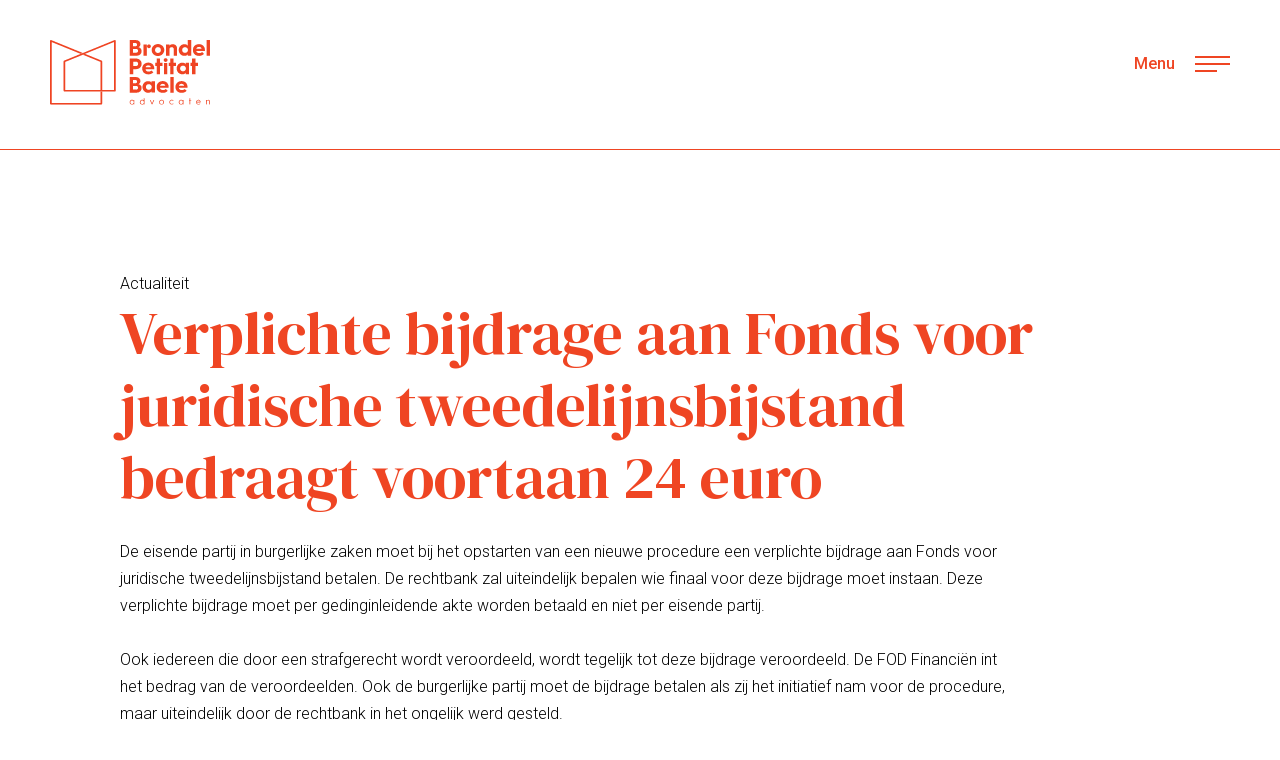

--- FILE ---
content_type: text/html; charset=utf-8
request_url: https://www.bpb-advocaten.be/nl/actualiteit/verplichte-bijdrage-aan-fonds-voor-juridische-tweedelijnsbijstand-bedraagt-voortaan-24-euro
body_size: 3752
content:

<!DOCTYPE html>
<html id="html" lang="nl">
<head><meta name="viewport" content="width=device-width, initial-scale=1.0" /><meta charset="UTF-8" /><link href="https://fonts.googleapis.com/css2?family=Roboto:ital,wght@0,100;0,300;0,400;0,500;0,700;0,900;1,100;1,300;1,400;1,500;1,700;1,900&amp;display=swap" rel="stylesheet" /><link href="https://fonts.googleapis.com/css?family=DM Serif Display" rel="stylesheet" /><link rel="stylesheet" type="text/css" href="/css/stylesheet.css?v=1" /><meta name="description" content="Sinds 1 oktober 2022 bedraagt de verplichte bijdrage aan Fonds voor juridische tweedelijnsbijstand 24 euro" /><meta property="og:title" content="Verplichte bijdrage aan Fonds voor juridische tweedelijnsbijstand bedraagt voortaan 24 euro" /><meta property="og:description" content="Sinds 1 oktober 2022 bedraagt de verplichte bijdrage aan Fonds voor juridische tweedelijnsbijstand 24 euro" /><meta property="og:image" content="http://www.bpb-advocaten.be/uploads/website/advocatenkantoor-brondel-petitat-baele-brugge-086.jpg" /><meta property="og:type" content="website" /><meta property="og:url" content="https://www.bpb-advocaten.be/nl/actualiteit/verplichte-bijdrage-aan-fonds-voor-juridische-tweedelijnsbijstand-bedraagt-voortaan-24-euro" /><title>
	Verplichte bijdrage aan Fonds voor juridische tweedelijnsbijstand bedraagt voortaan 24 euro
</title><script>var clientType='user';</script>
<!-- Start cookieyes banner -->
<script id="cookieyes" type="text/javascript" src="https://cdn-cookieyes.com/client_data/947e329dc1c2e98a66fed2d3/script.js"></script>
<!-- End cookieyes banner --> 
<!-- Google Tag Manager -->
<script>(function(w,d,s,l,i){w[l]=w[l]||[];w[l].push({'gtm.start':
new Date().getTime(),event:'gtm.js'});var f=d.getElementsByTagName(s)[0],
j=d.createElement(s),dl=l!='dataLayer'?'&l='+l:'';j.async=true;j.src=
'https://www.googletagmanager.com/gtm.js?id='+i+dl;f.parentNode.insertBefore(j,f);
})(window,document,'script','dataLayer','GTM-WHTVN2R');</script>
<!-- End Google Tag Manager -->

</head>
<body id="body" class="b-news-detail">
<!-- Google Tag Manager (noscript) -->
<noscript><iframe src="https://www.googletagmanager.com/ns.html?id=GTM-WHTVN2R"
height="0" width="0" style="display:none;visibility:hidden"></iframe></noscript>
<!-- End Google Tag Manager (noscript) -->

    <header class="small-header">
        <div id="mNavbar" class="nav-bar">
        
            <a href="/" class="logo">
                <img src="/img/logo.svg" alt="Logo Brondel, Petitat & Baele">
            </a>
            <a href="/nl/contacteer-ons" id="ctl07_lnkContact" class="contact">Contacteer ons</a>
            <a id="menu-open" href="#">
                <span>Menu</span>
                <img src="/icon/menu.png" height="100%">
            </a>
</div>
        <div class="nav-menu" hidden>
          <div class="nav-menu-container">
            <div class="nav-menu-top">
                <img class="logo" src="/img/logo-white.svg"/>
                <a href="#" id="menu-close">
                    <svg width="1em" height="1em" viewBox="0 0 16 16" class="" fill="white" xmlns="http://www.w3.org/2000/svg">
                    <path fill-rule="evenodd" d="M4.646 4.646a.5.5 0 0 1 .708 0L8 7.293l2.646-2.647a.5.5 0 0 1 .708.708L8.707 8l2.647 2.646a.5.5 0 0 1-.708.708L8 8.707l-2.646 2.647a.5.5 0 0 1-.708-.708L7.293 8 4.646 5.354a.5.5 0 0 1 0-.708z" />
                    </svg>
                </a>
            </div>
            <div class="nav-menu-middle">
                <div class="outer-container">
                    <div class="inner-container">
                        <nav id="mNav" class="nav-container">
                        <ul class="important">
                <li id="ctl08_rptMainNav_liItem_0"><a href="/nl/het-kantoor" id="ctl08_rptMainNav_lnkItem_0" class="nav-link">Het kantoor</a></li>
            
                <li id="ctl08_rptMainNav_liItem_1"><a href="/nl/onze-expertises" id="ctl08_rptMainNav_lnkItem_1" class="nav-link">Onze expertises</a></li>
            
                <li id="ctl08_rptMainNav_liItem_2"><a href="/nl/ons-team" id="ctl08_rptMainNav_lnkItem_2" class="nav-link">Ons team</a></li>
            
                <li id="ctl08_rptMainNav_liItem_3"><a href="/nl/contacteer-ons" id="ctl08_rptMainNav_lnkItem_3" class="nav-link">Contacteer ons</a></li>
            </ul>
       <ul class="non-important">
                <li id="ctl08_rptSideNav_liItem_0"><a href="/nl/visie-en-werkwijze" id="ctl08_rptSideNav_lnkItem_0" class="nav-link">Visie & werkwijze</a></li>
            
                <li id="ctl08_rptSideNav_liItem_1"><a href="/nl/ereloon-en-kosten" id="ctl08_rptSideNav_lnkItem_1" class="nav-link">Ereloon en kosten</a></li>
            
                <li id="ctl08_rptSideNav_liItem_2"><a href="/nl/publicaties" id="ctl08_rptSideNav_lnkItem_2" class="nav-link">Publicaties</a></li>
            
                <li id="ctl08_rptSideNav_liItem_3" class=" active"><a href="/nl/actualiteit" id="ctl08_rptSideNav_lnkItem_3" class="nav-link">Actualiteit</a></li>
            
                <li id="ctl08_rptSideNav_liItem_4"><a href="/nl/vacatures" id="ctl08_rptSideNav_lnkItem_4" class="nav-link">Vacatures</a></li>
            </ul></nav>
                        <div class="info-container">
                            <div id="mNavInfo">
                            <ul>
<li>BV Advocatenkantoor</li>
<li>Brondel, Petitat &amp; Baele</li>
</ul>
<ul>
<li>Dudzeelse Steenweg 98</li>
<li>8000 Brugge</li>
</ul>
<ul>
<li>T 050/33 66 03</li>
<li>E <a href="mailto:contact@bpb-advocaten.be">contact@bpb-advocaten.be</a></li>
</ul>
                                
                                <a href="https://www.google.be/maps/place/Advocatenkantoor+Brondel+%26+Petitat/@51.2211692,3.2219597,17z/data=!4m13!1m7!3m6!1s0x47c3572d0677bf23:0x27c44dd182977691!2sTer+Pannestraat+1,+8000+Brugge!3b1!8m2!3d51.2211692!4d3.2241484!3m4!1s0x47c3572cf191d861:0x38b6610125749e5a!8m2!3d51.2211692!4d3.2241484" target="_blank" class="route-link"><img src="/icon/location-white.png">Route Map</a>
</div>
                        </div>
                    </div>
                </div>
            </div>
            <div class="nav-menu-bottom">
                <p class="copyright">BV Advocatenkantoor Brondel, Petitat & Baele | website <a href="https://www.studio-nomad.be/" target="_blank">studio-nomad.be</a></p>
            </div>
          </div>
        </div>
    </header>
    <main id="main">
       <section class="news">
            <div id="mNews" class="outer-container">
            
                <div class="text-container">
                    <div class="title-container">
                        <p>Actualiteit</p>
                        <h1>Verplichte bijdrage aan Fonds voor juridische tweedelijnsbijstand bedraagt voortaan 24 euro</h1>
                    </div>
                    <div class="text">
                        <p>De eisende partij in burgerlijke zaken moet bij het opstarten van een nieuwe procedure een verplichte bijdrage aan Fonds voor juridische tweedelijnsbijstand betalen. De rechtbank zal uiteindelijk bepalen wie finaal voor deze bijdrage moet instaan. Deze verplichte bijdrage&nbsp;moet per gedinginleidende akte&nbsp;worden betaald en niet per eisende partij.</p>
<p>&nbsp;</p>
<p>Ook iedereen die door een strafgerecht wordt veroordeeld, wordt tegelijk tot deze bijdrage veroordeeld. De FOD Financi&euml;n int het bedrag van de veroordeelden. Ook de burgerlijke partij moet de bijdrage betalen als zij het initiatief nam voor de procedure, maar uiteindelijk door de rechtbank in het ongelijk werd gesteld.</p>
<p>&nbsp;</p>
<p>Sinds 1 oktober 2022 bedraagt deze bijdrage 24 euro. Deze bijdrage spijst het Fonds voor de juridische tweedelijnsbijstand (beter gekend als het &ldquo;pro deo&rdquo; fonds).</p>
                        
                    </div>
                    <div class="navigation">
                        <a href="/nl/actualiteit" id="ctl11_lnkBack" class="arrow-button left">
                            <span>Terug naar overzicht</span>
                        </a>
                    </div>
                </div></div>
        </section>
        <section class="help">
            <div class="overlay"></div>
            <div class="outer-container">
                <div id="mTeaser" class="content">
                <h2 id="ctl12_hTitle">Waarmee kunnen wij u helpen?</h2>
                    <a href="/nl/onze-expertises" id="ctl12_lnkLink1" class="arrow-button white">
                        <span>Bekijk onze specialisaties</span>
                    </a>
                    
                    
                    </div>
            </div>
        </section>
    </main>
    <footer>
        <div class="outer-container">
            <div class="info">
                <img class="footer-logo" src="/img/logo.svg">
                <div id="mFooterAddress">
                <p>BV Advocatenkantoor<br />Brondel, Petitat &amp; Baele</p>
<p>Dudzeelse Steenweg 98<br />B-8000 Brugge</p></div>
                <div id="mFooterContact">
                <p>T&nbsp; &nbsp;050 / 33 66 03<br /><br /></p>
<p><a href="mailto:contact@bpb-advocaten.be">contact@bpb-advocaten.be</a><br /><a href="/" target="_blank">www.bpb-advocaten.be</a></p></div>
                <div id="mFooterInfo">
                <p>Kantoor BE07 7310 5937 3166<br />Derden BE74 7310 5937 6907</p>
<p>BTW BE 0444.175.569</p></div>
                <a class="route-link" target="_blank" href="https://www.google.be/maps/place/Advocatenkantoor+Brondel+%26+Petitat/@51.2211692,3.2219597,17z/data=!4m13!1m7!3m6!1s0x47c3572d0677bf23:0x27c44dd182977691!2sTer+Pannestraat+1,+8000+Brugge!3b1!8m2!3d51.2211692!4d3.2241484!3m4!1s0x47c3572cf191d861:0x38b6610125749e5a!8m2!3d51.2211692!4d3.2241484">
                    <div>
                        <img src="/icon/location.png">
                        Route Map
                    </div>
                </a>
            </div>
        </div>
        <div id="mFooterBottom" class="copyright">
        <p>&copy;&nbsp;BV Advocatenkantoor Brondel, Petitat &amp; Baele &nbsp;<span style="color: #ff0000;">|</span> &nbsp;<a href="/nl/disclaimer">Disclaimer</a>&nbsp; <span style="color: #ff0000;">|</span>&nbsp;&nbsp;<a href="/nl/privacybeleid">Privacybeleid</a>&nbsp; <span style="color: #ff0000;">|</span> &nbsp;<a href="https://www.studio-nomad.be/">website studio-nomad.be</a>&nbsp; <span style="color: #ff0000;">|</span> &nbsp; <a href="https://www.facebook.com/AdvocatenkantoorBrondelPetitatBaele" target="_blank"><img src="/uploads/icons/facebook.png?1632939976831" alt="" width="16" height="16" /></a>&nbsp;&nbsp;<a href="https://www.instagram.com/advocatenbrondelpetitatbaele/" target="_blank"><img src="/uploads/icons/instagram.png?1632939992921" alt="" width="16" height="16" /></a>&nbsp; &nbsp;<a href="https://www.linkedin.com/company/advocatenkantoor-brondel-petitat-baele" target="_blank"><img src="/uploads/icons/linkedin.png?1632939998776" alt="" width="16" height="16" /></a></p></div>
    </footer>
    <script src="/js/jquery-3.5.1.min.js"></script>
    <script src="/js/index.js"></script>
</body>
</html>

--- FILE ---
content_type: text/css
request_url: https://www.bpb-advocaten.be/css/stylesheet.css?v=1
body_size: 10928
content:
/* CSS RESET https://github.com/hankchizljaw/modern-css-reset */

/* Box sizing rules */
*,
*::before,
*::after {
  box-sizing: border-box;
}

/* Remove default padding */
ul[class],
ol[class] {
  padding: 0;
}

/* Remove default margin */
body,
h1,
h2,
h3,
h4,
p,
ul[class],
ol[class],
figure,
blockquote,
dl,
dd {
  margin: 0;
}

/* Set core root defaults */
html {
  scroll-behavior: smooth;
}

/* Set core body defaults */
body {
  min-height: 100vh;
}

/* Remove list styles on ul, ol elements with a class attribute */
ul[class],
ol[class] {
  list-style: none;
}

/* A elements that don't have a class get default styles */
a:not([class]) {
  text-decoration-skip-ink: auto;
}

/* Make images easier to work with */
img,
picture {
  max-width: 100%;
  display: block;
}

/* Natural flow and rhythm in articles by default */
article > * + * {
  margin-top: 1em;
}

/* Inherit fonts for inputs and buttons */
input,
button,
textarea,
select {
  font: inherit;
}

/* Blur images when they have no alt attribute */
/*img:not([alt]) {
  filter: blur(10px);
}*/

/* Remove all animations and transitions for people that prefer not to see them */
@media (prefers-reduced-motion: reduce) {
  * {
    animation-duration: 0.01ms !important;
    animation-iteration-count: 1 !important;
    transition-duration: 0.01ms !important;
    scroll-behavior: auto !important;
  }
}

/**
   * 1. Add border box sizing in all browsers (opinionated).
   * 2. Add the default cursor in all browsers (opinionated).
   * 3. Prevent font size adjustments after orientation changes in IE and iOS.
   */
html {
  -webkit-box-sizing: border-box;
          box-sizing: border-box;
  /* 1 */
  -ms-text-size-adjust: 100%;
  /* 3 */
  -webkit-text-size-adjust: 100%;
  /* 3 */ }

/* COLORS */
/* RED: #ef4523 */
/* GRAY: #F5F5F5 */

/* 320px width base styling */

p,
a {
  font-family: "Roboto", sans-serif;
  font-weight: 300;
}

main li {
  font-family: "Roboto", sans-serif;
  font-weight: 300;
}

html,
body {
  font-family: "DM Serif Display";
  font-size: 16px;
  line-height: 1.7;
  width: 100%;
  overflow-x: hidden;
  flex: 1;
}

.red-title {
  margin: 50px 0px 50px 0px;
  font-family: "DM Serif Display";
  font-size: 32px;
  line-height: 1.1;
  color: #ef4523;
  width: 100%;
}

.red-title p {
  font-family: "DM Serif Display";
  width: 100%;
}

.contact-us {
  display: none;
  color: white;
}

a.arrow-button {
  color: black;
  display: inline-block;
  border-width: 1px;
  border-style: solid;
  text-decoration: none;
  padding: 20px;
  line-height: 1.4;
  cursor: pointer;
  position:relative;
}

a.arrow-button:after {
  content: url('../icon/arrow-red-right.png');
  position: absolute;
  right: 25px;
  top: auto;
  transition: right 0.4s;
}

a.arrow-button.white:after {
  content: url('../icon/arrow_white.png');
}

.arrow-button.left:after {
  content: url('../icon/arrow-red-left.png');
  right: auto;
  left: 25px;
  transition: left 0.4s;
}

a.arrow-button:hover:after {
  right: 20px;
}

a.arrow-button.left:hover:after {
  right: auto;
  left: 20px;
}

a.arrow-button span {
  padding-right: 60px;
}

a.arrow-button.left span {
  padding-right: 0;
  padding-left: 60px;
}

/*.arrow-button .arrow-icon {
  box-sizing: border-box;
  padding-left: 20px;
  padding-right: 10px;
  flex-shrink: 0;

  transition: padding 0.2s;
}

.arrow-button.left .arrow-icon {
  box-sizing: border-box;
  padding-left: 10px;
  padding-right: 20px;

  transition: padding 0.2s;
}

.arrow-button:hover .arrow-icon {
  padding-left: 30px;
  padding-right: 0px;
}

.arrow-button.left:hover .arrow-icon {
  padding-right: 30px;
  padding-left: 0px;
}*/

footer .route-link {
  display: flex;
  flex-direction: column;
  align-items: flex-start;
  text-decoration: none;
  color: inherit;
}

.footer-logo {
  height: 60px;
}

.arrow-link:hover .arrow-icon {
  padding-left: 30px;
  padding-right: 0px;
}

.outer-container {
  position: relative;
  left: 50%;
  transform: translateX(-50%);

  width: 100%;
  max-width: 1440px;
  padding: 0px 20px 0px 20px;
}

.inner-container {
  position: relative;

  padding-left: 0px;
  padding-right: 0px;

  width: 100%;
}

/* HEADER STYLES */

.small-header {
  height: 90px;
  border-color: #ef4523;
  border-style: solid;
  border-width: 0px 0px 1px 0px;
}

.medium-header {
  height: 40vh;
  min-height: 150px;
  background-size: cover;
  background-position: center;
}

.b-office .medium-header {
  background-image: url("../img/office-header.png");
}

.top-header {
  min-height: 650px;
  height: 100vh;
  width: 100%;
  background: gray url("../img/header-bg.png") 0px 0px / cover no-repeat;
  overflow-y: visible;
}

.title-screen {
  display: relative;
  align-items: center;

  min-height: inherit;
  height: 100%;
}

.title-screen .outer-container,
.title-screen .inner-container {
  height: 100%;
}

.title-screen .content {
  position: relative;
  top: 50%;
  transform: translateY(-50%);

  justify-content: space-between;
  display: flex;
  align-items: center;
  flex-wrap: wrap;
}

h1 {
  color: #ef4523;
  font-size: 32px;
  padding-right: 10px;
  line-height: 1.2;
  font-weight: 300;
}

.nav-menu {
  overflow-y: auto;
  overflow-x: hidden;

  width: 100%;
  height: 100%;

  background-color: #ef4523;

  position: fixed;
  left: 0;
  top: 0;

  z-index: 1000;
}

.nav-menu .info-container .route-link {
  display: none;
}

.nav-menu .outer-container,
.nav-menu .inner-container {
  height: 100%;
}

.nav-menu .inner-container {
    display: flex;
    align-items: center;
    flex-direction: column;
}

.nav-menu .nav-menu-container {
    height: 100%;
    display: flex;
    flex-direction: column;
    justify-content: stretch;
    min-height: 100%;
}

.nav-menu .nav-menu-container .nav-menu-top {
    height: 150px;
    flex-shrink: 0;
}

.nav-menu .nav-menu-container .nav-menu-middle {
    flex-grow: 1;
    width: 100%;
}

.nav-menu .nav-menu-container .nav-menu-bottom {
    padding: 15px 0 15px;
    flex-shrink: 0;
}

.nav-bar {
  background-color: rgba(0, 0, 0, 0);
  position: absolute;
  width: 100%;
  height: 150px;
  z-index: 999;
}

.nav-bar .logo {
  display: block;
  position: absolute;
  top: 20px;
  left: 20px;
  width: 120px;
}

.nav-bar .contact {
  display: none;

  position: absolute;
  right: 250px;
  top: 35px;

  color: #ef4523;
  text-decoration: underline;

  cursor: pointer;
}

.nav-bar #menu-open {
  position: absolute;
  top: 25px;
  right: 20px;

  display: flex;
  flex-wrap: nowrap;
  align-items: center;

  text-decoration: none;
  color: #ef4523;
  font-weight: 500;
}

.nav-bar #menu-open span {
  margin-right: 20px;
}

.nav-bar.sticky {
  position: fixed;

  height: 90px;
  background-color: white;
  border-color: #ef4523;
  border-width: 0px 0px 1px 0px;
  border-style: solid;

  display: none;
}

.nav-bar.sticky .logo {
  width: 110px;
  top: 20px;
  left: 20px;
}

.nav-bar.sticky #menu-open {
  top: 35px;
}

.nav-bar.sticky #menu-open span {
  display: none;
}

.logo {
  position: absolute;
  top: 20px;
  left: 20px;
  width: 120px;
}

#menu-close {
  position: absolute;
  top: 15px;
  right: 20px;

  z-index: 999;
}

#menu-close > svg {
  width: 48px;
  height: 48px;
}

.nav-menu .content {
  display: flex;
  flex-direction: column;
  flex-wrap: wrap;
  align-items: stretch;

  position: relative;
  top: 50%;
  transform: translateY(-50%);
}

.nav-link {
  color: white;
  text-decoration: none;
}

.nav-link:hover {
  text-decoration: underline;
}

.nav-container {
  font-family: "DM Serif Display";
    display: flex;
    flex-direction: column;
    justify-content: center;
}

.nav-container > * {
  width: 100%;
}

.nav-container .important {
  margin-bottom: 50px;
}

.nav-container .non-important {
  margin-bottom: 50px;
}

.nav-container > .important li {
  margin-bottom: 10px;
}

.nav-container .important .nav-link {
  font-family: inherit;
  font-size: 24px;
  font-weight: 400;
  line-height: 1.2;
}

.nav-container .non-important .nav-link {
  font-size: 18px;
  font-weight: 300;
}

.nav-menu .info-container {
  font-size: 16px;
  font-family: "Roboto", sans-serif;
  font-weight: 200;
  color: white;

  display: flex;
  flex-direction: row;
  flex-wrap: wrap;
}

.nav-menu .info-container ul {
  display: none;
  list-style: none;
  margin: 0;
  padding: 0;
}

.nav-menu .nav-menu-bottom {
  display: none;
}

.nav-menu .copyright {
  color: white;
  text-align: center;
  min-width: 320px;
}

.nav-menu .copyright a {
  color: inherit;
}

h2,
h3 {
  font-weight: 300;
  line-height: 1.1;
}

.contact-container {
  box-sizing: border-box;
  padding: 40px 30px 40px 30px;
  border: 2px solid black;

  width: 260px;
  flex-shrink: 0;
  flex-grow: 0;

  margin-top: 50px;
}

.contact-container > p {
  font-size: 18px;
  font-weight: 400;
}

.contact-container ul {
  display: flex;
  justify-content: space-between;

  list-style: none;
  margin: 50px 0px 0px 0px;
  padding: 0;
}

.scroll-down {
  display: flex;
  flex-direction: column;
  align-items: center;

  position: absolute;
  bottom: 10px;
  left: 50%;
  transform: translateX(-50%);
  text-decoration: none;
}

.scroll-down p {
  color: #ef4523;
  margin-bottom: 5px;
}

.scroll-down img {
  width: 48px;
}

/* BODY STYLES */

/* ABOUT SECTION */

section.about .company-name {
  text-transform: uppercase;
}

section.about {
  padding-top: 100px;
  padding-bottom: 120px;
}

section.about .content {
  display: flex;
  flex-direction: column;
  align-items: flex-start;
  width: 100%;
}

section.about h2 {
  margin: 50px 0px 50px 0px;
  font-size: 32px;
  color: #ef4523;
  width: 100%;
}

section.about .text {
  margin: 0px 0px 50px 0px;
}

section.about a {
  border: 1px solid black;
  padding: 20px;
  flex-grow: 0;
  text-decoration: none;
  color: black;
}

/* LINK PAIR CONTAINER */

section.links-pair {
  background-color: #f5f5f5;
  padding-top: 100px;
  padding-bottom: 100px;
}

section.links-pair .tabs {
  display: flex;
  flex-wrap: wrap;
  justify-content: center;
}

section.links-pair .container {
  margin: 5px 5px 5px 5px;
  position: relative;
  box-sizing: content-box;
  width: 100%;
  max-width: 450px;
}

section.links-pair .container.red {
  border: 2px solid #ef4523;
  background-color: #ef4523;
  color: white;
}

.size-container {
  position: relative;
  padding-top: 100%;
}

section.links-pair .container .more-icon {
  position: absolute;
  top: 10px;
  right: 10px;
}

section.links-pair .container .content {
  position: absolute;
  top: 0px;
  left: 0px;

  width: 100%;
  height: 100%;

  padding: 0px 40px 0px 40px;
}

section.links-pair .container .content .padded-container {
  position: relative;
  height: 100%;
}

section.links-pair .container .content h2 {
  position: absolute;
  top: 50%;
  left: 50%;
  transform: translate(-50%, -50%);
  margin-bottom: 15px;
  text-align: center;
  font-size: 28px;
  width: 90%;
  max-width: 450px;
}

section.links-pair .container .content .logo {
  width: auto;
  height: 15%;

  position: absolute;
  top: 20%;
  left: 50%;
  transform: translateX(-50%);
}

section.links-pair .container .button-container {
  position: absolute;
  width: 100%;
  /*min-height: 70px;*/
  bottom: 8%;
  left: 0;

  display: flex;
  justify-content: center;
  align-items: center;
}

section.links-pair .container .content .arrow-button {
  /*min-height: 64px;*/
  padding: 10px 20px;
}

section.links-pair .container.red .content .arrow-button {
  border: 1px solid white;
  background-color: rgba(0, 0, 0, 0);
  color: white;
}

section.links-pair .container.white {
  border: 2px solid #ef4523;
  background-color: white;
  color: #ef4523;
}

section.links-pair .container.white .content > a {
  border: 1px solid black;
  background-color: rgba(0, 0, 0, 0);
  color: black;
}

section.links-pair .container.white .more-icon > svg {
  fill: #ef4523;
}

/* IMAGE SECTION */

section.image {
  background-color: #f5f5f5;
}

/* LINKS TRIPLET STYLES */

section.links-triple {
  padding-top: 100px;
  padding-bottom: 100px;
}

section.links-triple .image-container {
  width: 100%;
  height: 25%;

  display: flex;
  justify-content: center;
  align-items: center;

  margin-bottom: 30px;
}

section.links-triple h2 {
  text-align: center;

  font-family: "DM Serif Display";
  font-size: 28px;
  width: 100%;
  height: 30%;
}

section.links-triple .tabs {
  display: flex;
  justify-content: center;
  flex-wrap: wrap;
}

section.links-triple .container {
  position: relative;

  background-color: #ef4523;
  color: white;

  width: 100%;
  max-width: 450px;
  margin: 0px 0px 15px 0px;

  transition: background-color 0.2s;
}

section.links-triple .container:hover {
  background-color: #ff512e;
}

section.links-triple .container .more-icon {
  position: absolute;
  top: 10px;
  right: 10px;
}

section.links-triple .container .more-icon > svg {
  fill: white;
}

section.links-triple .container .content {
  position: absolute;
  top: 0;
  left: 0;

  width: 100%;
  height: 100%;

  display: flex;
  flex-direction: column;

  justify-content: center;
  align-items: center;

  padding-left: 32px;
  padding-right: 32px;
}

section.links-triple .container .content img {
  width: 40%;
  max-width: 120px;
}

/* HELP SECTION */

section.help {
  position: relative;

  padding-top: 150px;
  padding-bottom: 150px;
  background-color: gray;
  background: gray url("../img/bottom-bg.png") 0px 0px / cover no-repeat;

  height: 500px;
}

section.help * {
  z-index: 1;
}

section.help .overlay {
  z-index: 0;

  width: 100%;
  height: 100%;

  position: absolute;
  top: 0;
  left: 0;

  background-color: rgba(0, 0, 0, 0.5);
}

section.help .content {
  display: flex;
  flex-direction: column;
  justify-content: center;
  align-items: center;
}

section.help h2 {
  color: white;
  font-size: 32px;
  text-align: center;
  margin-bottom: 50px;
}

section.help a {
  border: 1px solid #ef4523;
  padding: 20px;
  color: white;
  text-decoration: none;
}

/* FOOTER STYLES */

footer {
  color: #ef4523;
}

.break {
  margin-bottom: 20px;
}

footer .info {
  padding-top: 100px;
  padding-bottom: 50px;

  display: flex;
  flex-direction: column;
  justify-content: flex-start;
  align-items: flex-start;
}

footer .info > div {
  height: 100%;
}

footer .info > * {
  margin-top: 25px;
  margin-bottom: 25px;
}

footer .copyright {
  padding: 25px 0px 25px 0px;

  border-style: solid;
  border-color: #ef4523;
  border-width: 1px 0px 0px 0px;

  display: flex;
  justify-content: center;
  width: 100%;

  color: #ef4523;
  text-align: center;
}

/*footer .copyright p {
  display: flex;
  align-items: center;
}*/

footer .copyright img {
  display:inline-block;
}

footer .copyright a {
  color: inherit;
  text-decoration: inherit;
}


/* HOME PAGE STYLES */

.b-index .image img {
    width: 100%;
}

/* OFFICE PAGE STYLES */

.red-line {
  height: 0px;
  width: 100%;
  border: 1px solid #ef4523;
  margin: 120px 0px 120px 0px;
}

.b-office section.info {
  margin: 100px 0px 120px 0px;
}

.b-office .info .sub-title {
  text-transform: uppercase;
}

.b-office .info .content {
  display: flex;
  flex-direction: column;
  align-items: stretch;
  margin: 65px 0px 0px 0px;
}

.b-office .info .content div {
  width: 100%;
}

.b-office .info .content div:first-child {
  margin-bottom: 25px;
}

.b-office .info .red-title  {
  margin-top: 90px;
}

.b-office section.meet {
  margin-bottom: 150px;
}

.b-office .meet-us {
  font-size: 24px;
  font-weight: 400;
  text-align: center;
  margin-bottom: 50px;
}

.b-office .introduction-container {
  display: flex;
  flex-wrap: wrap;
  justify-content: center;
}

.lawyer-container {
  position: relative;
  margin: 25px 5px 25px 5px;
  width: 100%;
  max-width: 450px;
}

.lawyer-container .portrait {
  max-width: 450px;
  width: 100%;
}

.lawyer-container svg {
  position: absolute;
  top: 15px;
  right: 15px;

  fill: #ef4523;
}

.lawyer-container .content {
  padding: 25px;

  display: flex;
  flex-direction: column;
  align-items: flex-start;
}

.lawyer-container .content .info {
  margin-right: 10px;
  margin-bottom: 10px;
}

.lawyer-container .name {
  font-size: 20px;
  font-weight: 500;
  color: #ef4523;
}

.lawyer-container .job {
  font-size: 20px;
  font-weight: 500;
}

.lawyer-container .contact.arrow-button {
  height: 60px;
  border-color: black;
}

.b-lawyers section.help {
  background-image: url("../img/lawyers-help-bg.png");
}

.b-office .introduction-container .all-container svg {
  fill: #ffffff;
}

.b-office .introduction-container .all-container > div {
  position: relative;
  padding-top: 100%;
  background-color: #ef4523;
}

.b-office .introduction-container .all-container .content {
  position: absolute;
  left: 0;
  top: 0;
  color: white;

  display: flex;
  flex-direction: column;
  justify-content: center;
  align-items: flex-start;

  height: 100%;
  padding: 50px;
}

.b-office .introduction-container .all-container .content h2 {
  font-size: 32px;
  margin-bottom: 30px;
  max-width: 75%;
}

.b-office .introduction-container .all-container .content .arrow-button {
  border-color: white;
  color: white;
  min-height: 60px;
}

.b-office section.help {
  background-image: url("../img/office-help.png");
}

/* LAWYER PAGE STYLES */

.b-lawyers .medium-header {
  background-image: url("../img/lawyers-header.png");
}

.b-lawyers .lawyer-list {
  margin-bottom: 100px;

  display: flex;
  flex-wrap: wrap;
  justify-content: center;
}

/*.b-lawyers .lawyer-container {
  margin: 25px 5px 25px 5px;
}*/

.b-lawyers .introduction {
  margin: 100px 0px 100px 0px;
}

.b-lawyers .introduction .sub-title {
  text-transform: uppercase;
}

/* SERVICES PAGE STYLES */

.b-services .medium-header {
  background-image: url("../img/services-header.png");
}

.b-services section.info {
  padding-top: 100px;
  padding-bottom: 100px;
}

.b-services section.info .sub-title {
  text-transform: uppercase;
}

.b-services section.services {
  padding: 25px 0px 100px 0px;
  background-color: #f5f5f5;
  display: flex;
  justify-content: center;
}

.b-services section.services .service-container {
  width: 450px;
  margin: 75px 10px 0px 10px;
}

.b-services section.services .outer-container {
  position: static;
  transform: none;
}

.b-services section.services .service-list {
  display: flex;
  flex-wrap: wrap;

  /* space-around for IE11, overridden by space-evenly on other browsers. */
  justify-content: space-around;

  justify-content: space-evenly;
}

.b-services section.services .service-container h3 {
  min-height: 100px;
  margin-bottom: 30px;

  color: #ef4523;
  font-size: 30px;

  border-width: 0px 0px 1px 0px;
  border-color: #ef4523;
  border-style: solid;
}

.b-services section.services .service-container p {
  font-size: 14px;
  font-weight: 500;
}

.b-services section.services .service-container ul p {
  margin-bottom: 15px;
}

.b-services section.services .service-container ul {
  font-family: "Roboto", sans-serif;
  font-weight: 300;
  font-size: 14px;
  margin: 0 0 15px 0;
  padding: 0px;
  list-style-type: none;
}

.b-services section.services .service-container ul li {
  line-height: 1.8;
}



/* SERVICES v2 PAGE STYLES */

.b-services-2 .medium-header {
  background-image: url("../img/services-header.png");
}

.b-services-2 section.info {
  padding-top: 100px;
  padding-bottom: 100px;
}

.b-services-2 section.info .sub-title {
  text-transform: uppercase;
}

.b-services-2 section.info .navigation a {
    margin-right: 25px;
}

.b-services-2 section.services {
  padding: 25px 0px 100px 0px;
  background-color: #f5f5f5;
  display: flex;
  justify-content: center;
}

.b-services-2 section.services .outer-container {
  position: static;
  transform: none;
}

.b-services-2 section.services .intro {
  margin-top: 30px;
  text-align:center;
  max-width: 700px;
  margin-left: auto;
  margin-right: auto;
}

.b-services-2 section.services .service-list {
  display: flex;
  flex-wrap: wrap;
  justify-content: space-between;
}

.b-services-2 section.services .service-container {
    margin-top: 40px;
  width: 100%;
  max-width: 600px;
}

.b-services-2 section.services .service-container > div {
    height: 100%;
  background-color: white;
  position:relative;
  padding: 25px 80px 25px 25px;
  display:flex;
  justify-content: space-between;
  flex-direction:column;
  cursor: pointer;
}

.b-services-2 section.services .service-container > div:after {
    position:absolute;
    content: '';
    top: 0;
    right: 0;
    width: 52px;
    height: 100%;
  background-color: #ef4523;
}

.b-services-2 section.services .service-container > div:before {
    position:absolute;
    content: url(../icon/arrow-services.png);
    right: 12px;
    top: 45%;
    z-index: 2;
    transition: right 0.1s;
}

.b-services-2 section.services .service-container:hover > div:before {
    right: 10px;
}

.b-services-2 section.services .service-container h3 {
  margin-bottom: 20px;
  color: #ef4523;
  font-size: 30px;
  font-family: "DM Serif Display";  
  word-wrap: break-word;
  overflow-wrap: break-word;
}

.b-services-2 section.services .service-container h3 a {
  text-decoration:none;
  color: #ef4523;
  font-family: "DM Serif Display";
}

.b-services-2 section.services .service-container p {
  font-size: 14px;
}

.b-services-2 section.services .service-container p strong {
  font-weight: 500;
}

/* SERVICE DETAILS PAGE STYLES */

.b-service-details .medium-header {
  background-image: url("../img/services-header.png");
}

.b-service-details section.info {
  padding-top: 100px;
  padding-bottom: 100px;
}

.b-service-details section.info .sub-title {
  text-transform: uppercase;
}

.b-service-details section.info .navigation a {
    margin-right: 25px;
}

.b-service-details section.services {
  padding: 25px 0px 100px 0px;
  background-color: #f5f5f5;
  display: flex;
  justify-content: center;
}

.b-service-details section.services .outer-container {
  position: static;
  transform: none;
}

.b-service-details section.services .service-list {
  display: flex;
  flex-wrap: wrap;
  justify-content: space-between;
}

.b-service-details section.services .service-container {
  margin: 75px 0px 0px 0px;
}

.b-service-details section.services .service-container h3 {
  padding-bottom: 25px;
  margin-bottom: 30px;

  color: #ef4523;
  font-size: 30px;

  border-width: 0px 0px 1px 0px;
  border-color: #ef4523;
  border-style: solid;
}

.b-service-details section.services .service-container p {
  font-size: 15px;
  margin-bottom: 15px;
}

.b-service-details section.services .service-container p:last-child {
  margin-bottom: 0px;
}

.b-service-details section.services .service-container ul p {
  margin-bottom: 15px;
}

.b-service-details section.services .service-container ul {
  margin: 0 0 12px 0;
  padding: 0;
  list-style-type: none;
  font-size: 15px;
}

.b-service-details section.services .service-container li::before {
  content: "+ ";
}

section.photo {
  background-color: #f5f5f5;
  display: flex;
  justify-content: center;
  align-items: center;
  flex-wrap: wrap;

  padding: 0px 20px 0px 20px;
}

section.photo img {
  order: 2;
  width: 100%;
  max-width: 1000px;
}

section.photo .text-container {
  order: 1;
  width: 100%;
  text-align: center;
  line-height: 1.2;
}

section.photo .text-container .names {
  color: #ef4523;
  font-weight: 400;
}

section.photo .text-container .description {
  color: #ef4523;
  margin-bottom: 25px;
}

/* CONTACT PAGE STYLES */

.b-contact section.contact .content {
  padding-top: 100px;
  padding-bottom: 100px;
  display: grid;
  display: -ms-grid;
  grid-column-gap: 50px;
}

.b-contact section.contact .content > * {
  margin-bottom: 50px;
}

.b-contact section.contact .content .route-link {
  display: block;
  color: #ef4523;
  text-decoration: none;
}

.b-contact section.contact .content .small-title {
  font-weight: 500;
  margin-bottom: 20px;
}

.b-contact section.contact .content *:first-child {
  -ms-grid-row: 1;
}

.b-contact section.contact .content *:nth-child(2) {
  -ms-grid-row: 2;
}

.b-contact section.contact .content *:nth-child(3) {
  -ms-grid-row: 3;
}

.b-contact section.contact .content *:nth-child(4) {
  -ms-grid-row: 4;
}

.b-contact section.contact .content *:nth-child(5) {
  -ms-grid-row: 5;
}

.b-contact section.contact .content *:nth-child(6) {
  -ms-grid-row: 6;
}

.b-contact section.team img {
    width: 100%;
}

/* TEXT PAGE STYLES */

.b-text {
  counter-reset: list;
}

.b-text section.text {
  padding: 50px 0px 100px 0px;
}

.b-text section.text .sub-title {
  font-size: 20px;
  font-weight: 500;
  margin-bottom: 40px;
}

.b-text section.text .list-level-1 {
  font-family: "Roboto", sans-serif;
  font-weight: 300;
}

.b-text section.text .list-level-1 > li {
  margin-top: 50px;
}

.b-text section.text .list-level-1 > li > h2::before {
  counter-increment: list;
  content: counter(list);
  padding-right: 30px;
}

.b-text section.text .list-level-1 > li > h2 {
  margin-bottom: 30px;
  font-size: 16px;
}

.b-text section.text .list-level-2 {
  counter-reset: list;
}

.b-text section.text .list-level-2 li::before {
  counter-increment: list;
  content: counters(list, ".");
  padding-right: 19px;
}

.b-text section.text .list-level-2 li {
  margin-bottom: 30px;
}

/* COST PAGE STYLES */

.b-cost .sub-title {
    font-size: 1.1em;
    font-weight: 500;
    max-width: 750px;
    line-height: 1.6;
}

.b-cost section.cost {
  padding: 50px 0px 100px 0px;

  background-color: #f7f7f7;
}

.b-cost section.cost .info-container {
  margin-top: 30px;

  display: flex;
  flex-direction: column;
}

.b-cost section.cost .info-container > div {
  max-width: 450px;
  font-size: 14px;
}

.b-cost section.cost .info-container > div:first-child {
  margin: 0px 0px 50px 0px;
}

/* JOB PAGE STYLES */

.b-jobs section.jobs {
  padding: 100px 0px 100px 0px;
  background-color: #f7f7f7;
}

.b-jobs section.jobs .outer-container {
  display: flex;
  flex-direction: column;
  align-items: center;
}

.b-jobs .job-container {
  box-sizing: border-box;
  background-color: white;
  padding: 30px;
  margin: 0px 20px 20px 20px;

  max-width: 650px;

  width: 100%;

  display: flex;
  flex-direction: column;
}

.b-jobs .job-container .title {
  font-family: "DM Serif Display";
  text-align: center;
  font-size: 24px;
  padding: 20px 0px 20px 0px;
  margin-bottom: 15px;
  color: #ef4523;
  border: 2px solid #ef4523;
}

.b-jobs .job-container .content {
  max-width: 480px;
}

.b-jobs .job-container .sub-title {
  font-weight: 500;
  margin-bottom: 25px;
}

.b-jobs .job-container .description {
  margin-top: 25px;
}

.b-jobs .job-container .description p {
  margin-bottom: 15px;
}

.b-jobs .job-container .description p:last-child {
  margin-bottom: 0;
}

.b-jobs .job-container .filler {
  height: 100%;
}

.b-jobs .job-container .icon-container {
  margin-top: 75px;
  padding-top: 30px;
  border-top: 1px solid #ef4523;
  display: flex;
}

.b-jobs .job-container .icon-container img {
  margin: 10px;
}

/* NEWS PAGE STYLES */

.b-news .medium-header {
  background-image: url("../img/office-header.png");
}

.b-news section.news {
  background-color: #f7f7f7;
  padding: 100px 0px 120px 0px;
}

.b-news section.news .outer-container {
  display: flex;
  flex-wrap: wrap;
  justify-content: center;
}

.b-news .news-container {
  background-color: white;
  width: 100%;
  max-width: 650px;
  margin: 10px;
}

.b-news .news-container .image {
  width: 100%;
  height: 250px;

  background-position: center;
  background-size: cover;
  background-image: url("../img/lawyers-header.png");
}

.b-news .news-container .content {
  display: flex;
  flex-direction: column;
  align-items: flex-start;
  padding: 30px;
}

.b-news .news-container .content .title {
  width: 100%;
  font-size: 32px;
  line-height: 1.4;
  color: #ef4523;
  font-family: "DM Serif Display";
}

.b-news .news-container .content .description {
  width: 100%;
  margin-top: 20px;
}

.b-news .news-container .content .arrow-button {
  margin-top: 30px;
}

/* PUBLICATION PAGE STYLES */

.b-publications .medium-header {
  background-image: url("../img/services-header.png");
}

.b-publications section.info {
  padding: 100px 0px 100px 0px;
}

.b-publications section.info .sub-title {
  text-transform: uppercase;
  margin-bottom: 50px;
}

.b-publications section.info h1 {
  margin-bottom: 50px;
}

.b-publications section.info .content {
  line-height: 2;
}

.b-publications section.publications {
  padding: 100px 0px 100px 0px;
  background-color: #f7f7f7;
}

.b-publications section.publications .inner-container {
  display: flex;
  flex-wrap: wrap;

  /* space-between for IE11, overridden by space-evenlty on other browsers. */
  justify-content: space-between;
  justify-content: space-evenly;
}

.b-publications section.publications .item {
  width: 100%;
  margin: 20px;
}

.b-publications section.publications .item .author {
  font-size: 24px;
  font-family: "DM Serif Display";
  color: #ef4523;

  margin-bottom: 10px;
}

.b-publications section.publications .item .subject {
  font-weight: 500;

  margin-bottom: 10px;
}

.b-publications section.publications .item .reference {
  font-style: italic;
  word-wrap: break-word;
  overflow-wrap: break-word;
}

/* TEAM DETAIL PAGE */

.b-team-detail section.member {
  padding: 50px 0px 50px 0px;
}

.b-team-detail section.member .ie11-size-wrapper {
  width: 100%;
}

.b-team-detail section.member img.top {
  display: none;
}

.b-team-detail section.member .info-container {
  width: 100%;
  max-width: 500px;

  position: relative;
  left: 50%;
  transform: translateX(-50%);
}

.b-team-detail section.member .info-container .title-container .name {
  margin: 0;
  font-size: 32px;
}

.b-team-detail section.member .info-container .title-container {
  margin-bottom: 25px;
}

.b-team-detail section.member .info-container .name {
  margin-bottom: 25px;
}

.b-team-detail section.member .info-container img.in-between {
  width: 100%;
}

.b-team-detail section.member .info-container .bio {
  margin-top: 25px;
  margin-bottom: 25px;
}

.b-team-detail section.member .info-container .specialities strong {
  font-weight: 500;
}

.b-team-detail section.member .info-container .specialities ul {
  margin: 0;
  padding: 0;
  list-style-type: none;
}

.b-team-detail section.member .info-container .specialities li::before {
  content: "+ ";
}

.b-team-detail section.member .info-container .navigation {
  margin-top: 25px;
}

.b-team-detail section.member .info-container .navigation .arrow-button:first-child {
  margin-bottom: 15px;
}

/* NEWS DETAIL PAGE */

.b-news-detail section.news {
  padding: 50px 0px 50px 0px;
}

.b-news-detail section.news .text-container .title-container h1 {
  margin: 0;
}

.b-news-detail section.news .text-container .title-container {
  margin-bottom: 25px;
}

.b-news-detail section.news .text-container .text {
  margin-top: 25px;
  margin-bottom: 35px;
  max-width: 900px;
}

.b-news-detail section.news .text-container .text a.download-button {
    margin-top: 20px;
    display: inline-block;
    color: #ef4523;
    display: inline-block;
    border-width: 1px;
    border-style: solid;
    text-decoration: none;
    padding: 15px 20px;
    line-height: 1.4;
    cursor: pointer;
    position: relative;
    font-weight: 400;
}

.b-news-detail section.news .text-container .text a.download-button:before {
    content: url(../icon/download.png);
    position: absolute;
    left: 25px;
    top: 10px;
    /*transition: top 0.4s;*/
}

.b-news-detail section.news .text-container .text a.download-button span {
    padding-right: 0;
    padding-left: 55px;
}

.b-news-detail section.news .text-container .text a.download-button:hover, .b-news-detail section.news .text-container .text a.download-button:focus, .b-news-detail section.news .text-container .text a.download-button:active {
    /*border-color: #ef4523;
    color: black;
    border-color: black;*/
}

/*.b-news-detail section.news .text-container .text a.download-button:hover:before {
    top: 11px;
}*/

.b-news-detail section.news .text-container .navigation {
  margin-top: 25px;
}

.b-news-detail section.news .text-container .navigation .arrow-button:first-child {
  margin-bottom: 15px;
}

/* BREAKPOINTS */

@media (min-width: 480px) {

  .logo {
    width: 150px;
  }

  .red-title {
    font-size: 52px;
  }

  section.links-triple h2 {
    font-size: 52px;
  }

  /*section.links-pair .container .content > img {
    height: 100px;
  }*/

  section.links-pair .container .content h2 {
    font-size: 48px;
  }

  footer .info {
    display: grid;
    display: -ms-grid;
    column-gap: 50px;
    grid-template-columns: repeat(2, 1fr);
    -ms-grid-columns: 1fr 1fr;
  }

  footer .info p {
    margin-bottom: 15px;
  }

  footer .info p:last-child {
    margin-bottom: 0;
  }

  footer .info a {
    color: inherit;
    text-decoration:none;
  }

  footer .info > * {
    margin-top: 0px;
    margin-bottom: 50px;
  }

  footer .info > *:nth-child(1) {
    grid-column: 1 / 3;
    -ms-grid-column: 1;
    -ms-grid-column-span: 2;
    -ms-grid-row: 1;
  }

  footer .info > *:nth-child(2) {
    grid-column: 1 / 2;
    -ms-grid-column: 1;
    -ms-grid-column-span: 1;
    -ms-grid-row: 2;
  }

  footer .info > *:nth-child(3) {
    grid-column: 2 / 3;
    -ms-grid-column: 2;
    -ms-grid-column-span: 1;
    -ms-grid-row: 2;
  }

  footer .info > *:nth-child(4) {
    grid-column: 1 / 2;
    -ms-grid-column: 1;
    -ms-grid-column-span: 1;
    -ms-grid-row: 3;
  }

  footer .info > *:nth-child(5) {
    grid-column: 2 / 3;
    -ms-grid-column: 2;
    -ms-grid-column-span: 1;
    -ms-grid-row: 3;
  }

  .b-office .introduction-container .all-container .content h2 {
    font-size: 48px;
  }

  .b-publications section.photo .red-title {
    font-size: 32px;
  }

  .b-services section.photo .red-title {
    font-size: 32px;
  }

  .b-services-2 section.photo .red-title {
    font-size: 32px;
  }

  .b-service-details section.photo .red-title {
    font-size: 32px;
  }
}

@media (min-width: 580px) {

  .b-team-detail section.member .info-container .navigation .arrow-button:first-child {
    margin: 0px 10px 0px 0px;
  }

  .b-news-detail section.news .text-container .navigation .arrow-button:first-child {
    margin: 0px 10px 0px 0px;
  }

  section.links-pair .container .content .arrow-button {
    padding: 20px 20px;
  }

}

@media (min-width: 760px) {

  .logo {
    top: 20px;
    left: 20px;
  }

  #menu-open {
    top: 40px;
    right: 40px;
  }

  .nav-container .important .nav-link {
    font-family: inherit;
    font-size: 32px;
    font-weight: 400;
  }

  .nav-container .non-important .nav-link {
    font-size: 26px;
    font-weight: 200;
  }

  .nav-bar.sticky {
    display: block;
  }

  section.about .text {
    width: 60%;
  }

  section.links-pair .container {
    box-sizing: content-box;
    width: 49%;
    flex-shrink: 0;
  }

  section.links-pair .tabs {
    flex-wrap: nowrap;
  }

  section.links-pair .container .content {
    padding: 0px 10% 0px 10%;
  }

  section.links-pair .container .content h2 {
    font-size: 32px;
  }

  section.links-pair .container .content .arrow-button {
    bottom: 30px;
  }

  section.links-triple h2 {
    font-size: 32px;
  }

  section.links-triple .tabs {
    display: flex;
    justify-content: space-between;
  }

  section.links-triple .container {
    width: 33%;
    margin: 0;
  }

  .text-container {
      padding-left: 20px;
      padding-right: 20px;
  }

  footer .info {
    display: -ms-grid;
    display: grid;
    grid-template-columns: repeat(3, 1fr);
    -ms-grid-columns: 1fr 1fr 1fr;
  }

  footer .info > *:nth-child(1) {
    grid-column: 1 / 2;
    -ms-grid-column: 1;
    -ms-grid-column-span: 1;
    -ms-grid-row: 1;
  }

  footer .info > *:nth-child(2) {
    grid-column: 2 / 3;
    -ms-grid-column: 2;
    -ms-grid-column-span: 1;
    -ms-grid-row: 1;
  }

  footer .info > *:nth-child(3) {
    grid-column: 3 / 4;
    -ms-grid-column: 3;
    -ms-grid-column-span: 1;
    -ms-grid-row: 1;
  }

  footer .info > *:nth-child(4) {
    grid-column: 2 / 3;
    -ms-grid-column: 2;
    -ms-grid-column-span: 1;
    -ms-grid-row: 2;
  }

  footer .info > *:nth-child(5) {
    grid-column: 3 / 4;
    -ms-grid-column: 3;
    -ms-grid-column-span: 1;
    -ms-grid-row: 2;
  }

    .b-jobs .job-container {
      padding: 40px;
    }

  .b-contact section.contact .content h1 {
    font-size: 30px;
  }

  .b-contact section.contact .content {

    grid-template-columns: repeat(2, 300px);
    -ms-grid-columns: 300px 300px;
    grid-column-gap: 100px;
  }

  .b-contact section.contact .content *:first-child {
    -ms-grid-column: 1;
    -ms-grid-row: 1;
  }

  .b-contact section.contact .content *:nth-child(2) {
    -ms-grid-column: 2;
    -ms-grid-row: 1;
  }

  .b-contact section.contact .content *:nth-child(3) {
    -ms-grid-column: 1;
    -ms-grid-row: 2;
  }

  .b-contact section.contact .content *:nth-child(4) {
    -ms-grid-column: 2;
    -ms-grid-row: 2;
  }

  .b-contact section.contact .content *:nth-child(5) {
    -ms-grid-column: 1;
    -ms-grid-row: 3;
  }

  .b-contact section.contact .content *:nth-child(6) {
    -ms-grid-column: 2;
    -ms-grid-row: 3;
  }

  .b-contact section.contact .content p {
    margin-bottom: 15px;
  }

  .b-contact section.contact .content p:last-child {
    margin-bottom: 0;
  }

  .b-contact section.contact .content a {
    color: inherit;
    text-decoration:none;
  }

  .b-team-detail section.member {
    padding: 75px 0px 100px 0px;
  }

  .b-news-detail section.news {
    padding: 75px 0px 100px 0px;
  }

  .lawyer-container {
    width: 45%;
  }

  /*.b-office .introduction-container {
    flex-direction: row;
    flex-wrap: wrap;
    justify-content: center;
  }*/

  /*.b-office .lawyer-container {
    width: 45%;
    margin: 5px;
  }*/

}

@media (min-width: 960px) {
  .logo {
    top: 40px;
    left: 40px;
  }

  .small-header {
    height: 150px;
  }

  .nav-bar .logo {
    position: absolute;
    top: 45px;
    left: 50px;
    width: 150px;
  }

  .nav-bar .contact {
    display: none;
  }

  .nav-bar #menu-open {
    top: 50px;
    right: 50px;
  }

  .nav-bar.sticky .logo {
    top: 20px;
    left: 50px;
  }

  .nav-bar.sticky .contact {
    display: block;

    position: absolute;
    right: 250px;
    top: 30px;

    color: #ef4523;
    text-decoration: underline;

    cursor: pointer;
  }

  .nav-bar.sticky #menu-open {
    right: 50px;
  }

  h1 {
    font-size: 48px;
  }

    .nav-container {
      flex-grow: 1;
    }

    .nav-container .non-important {
      margin-bottom: 0;
    }

  .nav-menu .nav-menu-bottom {
    display: block;
  }

  .nav-menu .content {
    height: 100%;
  }

    .nav-menu .inner-container {
        display: flex;
        flex-direction:row;
        align-content: stretch;
        width: 100%;
        padding-left: 20px;
    }

    .nav-menu .nav-menu-container .nav-menu-middle {
        padding-bottom: 60px;
    }

  .nav-menu .info-container {
      min-width: 300px;
    display: flex;
    flex-direction: column;
    justify-content: center;
  }

  .nav-menu .info-container .route-link {
    display: block;
    color: white;
    text-decoration: none;
    padding-top: 80px;
  }

  .nav-menu .contact-us {
    display: block;
  }

  .nav-menu .info-container ul {
    display: block;
    list-style: none;
    margin: 0px 0px 32px 0px;
    padding: 0;
  }

  .nav-menu .info-container ul a {
    color: inherit;
    text-decoration:none;
  }

  section.about h2 {
    font-size: 48px;
  }

  section.links-pair .container {
    max-width: 100%;
  }

  section.links-pair .container .content h2 {
    text-align: center;
    font-size: 48px;
  }

  section.links-pair .container .content > img {
    width: auto;
    height: 75px;
  }

  section.links-pair .container .content .arrow-button {
    bottom: 50px;
  }

  section.links-triple .container {
    max-width: 100%;
  }

  section.links-triple h2 {
    font-size: 32px;
  }

  .text-container {
      padding-left: 50px;
      padding-right: 50px;
  }

  footer .info {
    display: -ms-grid;
    display: grid;
    grid-template-columns: repeat(4, 1fr);
    -ms-grid-columns: 1fr 1fr 1fr 1fr;
  }

  footer .info > *:nth-child(1) {
    grid-column: 1 / 2;

    -ms-grid-column: 1;
    -ms-grid-column-span: 1;
  }

  footer .info > *:nth-child(2) {
    grid-column: 2 / 3;
    -ms-grid-column: 2;
  }

  footer .info > *:nth-child(3) {
    grid-column: 3 / 4;
    -ms-grid-column: 3;
  }

  footer .info > *:nth-child(4) {
    grid-column: 4 / 5;
    -ms-grid-column: 4;
    -ms-grid-row: 1 !important;
  }

  footer .info > *:nth-child(5) {
    grid-column: 2 / 5;
    -ms-grid-column: 2;
    -ms-grid-column-span: 2;

    -ms-grid-row: 2;
  }

  .b-index h1 {
    max-width: 50%;
  }

  .contact-container {
    margin-top: 0px;
  }

  /* OFFICE PAGE */
  /*.b-office .introduction-container {
    display: flex;
    flex-direction: row;
    flex-wrap: nowrap;
    align-items: flex-start;
  }*/

  /*.b-office .lawyer-container {
    width: 100%;
    margin: 0;
  }*/

  .b-office .info .content {
    display: flex;
    flex-direction: row;
  }

  .b-office .info .content div:first-child {
    margin-right: 100px;
  }

  .b-office .introduction-container .all-container .content h2 {
    font-size: 32px;
  }

  .b-cost section.cost .info-container {
    flex-direction: row;
  }

  .b-cost section.cost .info-container > div:first-child {
    margin: 0px 100px 0px 0px;
  }

  .b-jobs .job-container .title {
    font-size: 32px;
  }

  .b-publications section.publications .item {
    max-width: 350px;
   }

  .lawyer-container {
    width: 30%;
  }

    .b-services-2 section.services .service-container {
      width: 50%;
    }

    .b-services-2 section.services .service-container:nth-child(odd) > div {
      margin-right: 10px;
    }

    .b-services-2 section.services .service-container:nth-child(even) > div {
      margin-left: 10px;
    }

    .b-service-details section.services .service-container {
      width: 45%;
    }
}

@media (min-width: 1200px) {
  h1 {
    font-size: 60px;
  }

  .nav-bar .logo {
    position: absolute;
    top: 40px;
    left: 50px;
    width: 160px;
  }

  .nav-menu .content {
    flex-direction: row;
    justify-content: space-between;
  }

  .nav-container .important .nav-link {
    font-size: 44px;
  }

  .nav-container .non-important .nav-link {
    font-size: 30px;
  }

  .red-title {
    font-size: 60px;
  }

  section.links-pair .container .content > img {
    width: auto;
    height: 100px;
  }

  section.about h2 {
    font-size: 60px;
  }

  section.links-pair .container .content .arrow-button {
    bottom: 75px;
  }

  section.links-pair .container .content h2 {
    font-size: 60px;
  }

  section.links-triple h2 {
    font-size: 48px;
  }

  section.help h2 {
    font-size: 60px;
  }

  footer .route-link {
    align-items: flex-end;
  }

  .text-container {
      padding-left: 100px;
      padding-right: 100px;
  }

  footer .info {
    display: -ms-grid;
    display: grid;
    grid-template-columns: repeat(4, 2fr) 1fr;
    -ms-grid-columns: 2fr 2fr 2fr 2fr 1fr;
  }

  footer .info > *:nth-child(5) {
    grid-column: 5 / 6;
    -ms-grid-column: 5;
    -ms-grid-column-span: 1;
    -ms-grid-row: 1;
  }

  section.photo img {
    order: 1;
  }

  section.photo .text-container {
    order: 2;
    line-height: 1.5;
  }

  .b-office .introduction-container .all-container {
    /*font-size: 60px;*/
    max-width: 450px;
    width: 30%;
  }

  .b-office .introduction-container .all-container .content h2 {
    font-size: 48px;
  }

  /* CONTACT PAGE STYLES */

  .b-contact section.contact .content h1 {
    max-width: 50%;
  }

  .b-contact section.contact .content {
    grid-template-columns: repeat(3, 300px);
    -ms-grid-columns: 300px 300px 300px;
  }

  .b-contact section.contact .content *:first-child {
    grid-column: 1 / 3;
    -ms-grid-column: 1;
    -ms-grid-column-span: 2;
    -ms-grid-row: 1;
  }

  .b-contact section.contact .content *:nth-child(2) {
    -ms-grid-column: 3;
    -ms-grid-row: 1;
  }

  .b-contact section.contact .content *:nth-child(3) {
    -ms-grid-column: 1;
    -ms-grid-row: 2;
  }

  .b-contact section.contact .content *:nth-child(4) {
    -ms-grid-column: 2;
    -ms-grid-row: 2;
  }

  .b-contact section.contact .content *:nth-child(5) {
    -ms-grid-column: 3;
    -ms-grid-row: 2;
  }

  .b-contact section.contact .content *:nth-child(6) {
    -ms-grid-column: 1;
    -ms-grid-row: 3;
  }

  section.photo {
    flex-wrap: nowrap;
  }

  section.photo .text-container {
    max-width: 600px;
    text-align: right;
  }

  .b-jobs section.jobs .outer-container {
    flex-direction: row;
    flex-wrap: wrap;
  }

  .b-jobs .job-container {
    width: 46%;
  }

  .b-news .news-container {
    width: 46%;
  }

  .b-team-detail section.member {
    padding: 120px 0px 120px 0px;
  }

  .b-team-detail section.member .outer-container {
    display: flex;
  }

  .b-team-detail section.member .info-container {
    position: static;
    transform: none;
    margin: 0px 0px 0px 20px;
    max-width: 100%;
  }

  .b-team-detail section.member .ie11-size-wrapper {
    width: 60%;
  }

  .b-team-detail section.member img.top {
    display: block;
    width: 100%;
  }

  .b-team-detail section.member img.in-between {
    display: none;
  }
  
  .b-team-detail section.member .info-container {
    margin: 0px 0px 0px 75px;
  }
  
  .b-team-detail section.member .info-container .bio {
    margin-bottom: 25px;
  }
  
  .b-team-detail section.member .info-container .list-title {
    font-weight: 500;
  }
  
  .b-team-detail section.member .info-container .specialities li::before {
    content: "+ ";
  }
  
  .b-team-detail section.member .info-container .navigation .arrow-button:first-child {
    margin-right: 15px;
  }  

  .b-news-detail section.news {
    padding: 120px 0px 120px 0px;
  }
  
  .b-news-detail section.news .text-container .navigation .arrow-button:first-child {
    margin-right: 15px;
  }

}

@media (min-width: 1440px) {

  section.links-triple h2 {
    font-size: 60px;
  }

  section.photo {
    justify-content: space-between;
  }

  .b-news section.news .outer-container {
    justify-content: flex-start;
  }

  .b-office .introduction-container .all-container .content h2 {
    font-size: 60px;    
  }

}

@media (min-width: 1600px) {
  section.photo .text-container .red-title {
    font-size: 45px;
  }
}




/************ COOKIE BAR (COOKIEYES) **********/

.cky-consent-bar {
    font-family: 'Roboto', sans-serif !important;
    line-height: 1.4 !important;
    border-color: #ef4523 !important;
}

.cky-btn {
    padding: .5rem 1.25rem !important;
}

.cky-btn.cky-btn-accept {
    background-color: #ef4523 !important;
    border-color: #ef4523 !important;
}

.cky-btn:hover {
    opacity: 1 !important;
}

--- FILE ---
content_type: image/svg+xml
request_url: https://www.bpb-advocaten.be/img/logo-white.svg
body_size: 8971
content:
<?xml version="1.0" encoding="UTF-8" standalone="no"?>
<!-- Generator: Adobe Illustrator 26.5.0, SVG Export Plug-In . SVG Version: 6.00 Build 0)  -->

<svg
   version="1.1"
   id="Laag_1"
   x="0px"
   y="0px"
   viewBox="0 0 408.50001 168.69999"
   xml:space="preserve"
   sodipodi:docname="logo-wit.svg"
   width="408.5"
   height="168.7"
   inkscape:version="1.1.1 (3bf5ae0d25, 2021-09-20)"
   xmlns:inkscape="http://www.inkscape.org/namespaces/inkscape"
   xmlns:sodipodi="http://sodipodi.sourceforge.net/DTD/sodipodi-0.dtd"
   xmlns="http://www.w3.org/2000/svg"
   xmlns:svg="http://www.w3.org/2000/svg"><defs
   id="defs83" /><sodipodi:namedview
   id="namedview81"
   pagecolor="#ffffff"
   bordercolor="#666666"
   borderopacity="1.0"
   inkscape:pageshadow="2"
   inkscape:pageopacity="0.0"
   inkscape:pagecheckerboard="0"
   showgrid="false"
   fit-margin-top="0"
   fit-margin-left="0"
   fit-margin-right="0"
   fit-margin-bottom="0"
   inkscape:zoom="1.5739484"
   inkscape:cx="213.1582"
   inkscape:cy="26.366812"
   inkscape:window-width="1920"
   inkscape:window-height="1001"
   inkscape:window-x="-9"
   inkscape:window-y="-9"
   inkscape:window-maximized="1"
   inkscape:current-layer="Laag_1" />
<style
   type="text/css"
   id="style2">
	.st0{fill:#FFFFFF;}
</style>
<g
   id="g78"
   transform="translate(-84.2,-171)">
	<g
   id="g8">
		<path
   class="st0"
   d="m 86.4,171 c -0.4,0 -0.8,0.1 -1.2,0.4 -0.6,0.4 -1,1.1 -1,1.8 v 164.3 c 0,1.2 1,2.2 2.2,2.2 h 130.2 c 1.2,0 2.2,-1 2.2,-2.2 v -31.9 h -4.3 v 29.8 H 88.6 v -159 l 74.8,30.8 5.7,-2.3 -81.8,-33.7 C 87,171 86.7,171 86.4,171 m 88.3,36.1 -5.7,2.3 45.5,18.7 v 73.1 h 4.3 v -74.5 c 0,-0.9 -0.5,-1.7 -1.3,-2 z"
   id="path4" />
		<path
   class="st0"
   d="m 251.7,171 c -0.3,0 -0.6,0.1 -0.8,0.2 l -81.8,33.7 -5.7,2.3 -42.8,17.6 c -0.8,0.3 -1.3,1.1 -1.3,2 v 76.6 c 0,1.2 1,2.2 2.2,2.2 h 93.1 4.3 32.8 c 1.2,0 2.2,-1 2.2,-2.2 V 173.1 c 0,-0.7 -0.4,-1.4 -1,-1.8 -0.4,-0.2 -0.8,-0.3 -1.2,-0.3 m -77,36.1 74.8,-30.8 v 124.9 h -30.7 -4.3 -91 V 248.4 228.2 L 169,209.5 Z"
   id="path6" />
	</g>
	<g
   id="g34">
		<g
   id="g14">
			<path
   class="st0"
   d="m 295.9,338 c 2.5,0 4.4,-2 4.4,-4.6 0,-2.6 -1.9,-4.6 -4.4,-4.6 -2.4,0 -4.2,2 -4.2,4.6 0,2.6 1.8,4.6 4.2,4.6 m 0,-10.9 c 2.3,0 3.6,1.1 4.2,2.1 v -1.8 h 1.7 v 11.8 h -1.7 v -1.8 c -0.6,1 -1.9,2.1 -4.2,2.1 -3.3,0 -6,-2.6 -6,-6.2 0,-3.5 2.7,-6.2 6,-6.2"
   id="path10" />
			<path
   class="st0"
   d="m 321.6,338 c 2.5,0 4.4,-2 4.4,-4.6 0,-2.6 -1.9,-4.6 -4.4,-4.6 -2.4,0 -4.2,2 -4.2,4.6 0,2.6 1.8,4.6 4.2,4.6 m 0,-10.9 c 2.3,0 3.6,1.1 4.2,2.1 v -6.3 h 1.7 v 16.3 h -1.7 v -1.8 c -0.6,1 -1.9,2.1 -4.2,2.1 -3.3,0 -6,-2.6 -6,-6.2 0,-3.5 2.7,-6.2 6,-6.2"
   id="path12" />
		</g>
		<polygon
   class="st0"
   points="347.1,339.3 352.2,327.5 350.4,327.5 346.5,336.5 342.7,327.5 340.9,327.5 345.9,339.3 "
   id="polygon16" />
		<g
   id="g24">
			<path
   class="st0"
   d="m 370.5,338 c 2.6,0 4.5,-2 4.5,-4.6 0,-2.6 -1.9,-4.6 -4.5,-4.6 -2.6,0 -4.5,2 -4.5,4.6 0,2.6 1.9,4.6 4.5,4.6 m 0,-10.9 c 3.5,0 6.3,2.6 6.3,6.2 0,3.6 -2.8,6.2 -6.3,6.2 -3.5,0 -6.3,-2.6 -6.3,-6.2 0.1,-3.5 2.9,-6.2 6.3,-6.2"
   id="path18" />
			<path
   class="st0"
   d="m 396.4,327.1 c 1.8,0 3.3,0.6 4.5,1.8 l -1.1,1.2 c -0.9,-0.9 -2.1,-1.4 -3.4,-1.4 -2.6,0 -4.5,2 -4.5,4.6 0,2.6 1.9,4.6 4.5,4.6 1.3,0 2.5,-0.5 3.4,-1.4 l 1.1,1.2 c -1.1,1.2 -2.7,1.8 -4.5,1.8 -3.5,0 -6.3,-2.6 -6.3,-6.2 0,-3.5 2.8,-6.2 6.3,-6.2"
   id="path20" />
			<path
   class="st0"
   d="m 419.8,338 c 2.5,0 4.4,-2 4.4,-4.6 0,-2.6 -1.9,-4.6 -4.4,-4.6 -2.4,0 -4.2,2 -4.2,4.6 0,2.6 1.8,4.6 4.2,4.6 m 0,-10.9 c 2.3,0 3.6,1.1 4.2,2.1 v -1.8 h 1.7 v 11.8 H 424 v -1.8 c -0.6,1 -1.9,2.1 -4.2,2.1 -3.3,0 -6,-2.6 -6,-6.2 0.1,-3.5 2.7,-6.2 6,-6.2"
   id="path22" />
		</g>
		<polygon
   class="st0"
   points="440.9,339.2 442.7,339.2 442.7,329.1 445.3,329.1 445.3,327.5 442.7,327.5 442.7,322.9 440.9,322.9 440.9,327.5 439.4,327.5 439.4,329.1 440.9,329.1 "
   id="polygon26" />
		<g
   id="g32">
			<path
   class="st0"
   d="m 467.2,332.2 c 0,-1.9 -1.6,-3.5 -3.6,-3.5 -2.2,0 -3.9,1.6 -4.1,3.5 z m -9.5,1.2 c 0,-3.8 2.5,-6.3 5.9,-6.3 3.3,0 5.4,2.6 5.4,5.9 0,0 0,0.4 0,0.7 h -9.6 c 0.1,2.6 1.7,4.3 4.2,4.3 1.7,0 2.6,-0.6 3.6,-1.6 l 1.1,1.1 c -1.5,1.6 -3.1,2.1 -4.8,2.1 -3.4,0 -5.8,-2.4 -5.8,-6.2 z"
   id="path28" />
			<path
   class="st0"
   d="m 482.8,327.5 h 1.7 v 2 c 0.6,-1.3 1.9,-2.2 3.8,-2.2 2.7,0 4.4,1.8 4.4,4.4 v 7.5 H 491 V 332 c 0,-2 -1.2,-3.2 -3.1,-3.2 -2,0 -3.3,1.3 -3.3,3.3 v 7 h -1.7 v -11.6 z"
   id="path30" />
		</g>
	</g>
	<g
   id="g76">
		<path
   class="st0"
   d="m 290,171.2 h 15.8 c 6.3,0 11.4,4.3 11.4,10.2 0,3.8 -1.9,6.8 -5.1,8 5.2,0.9 8,4.9 8,9.9 0,6.7 -5.1,11.8 -12.1,11.8 h -18 z m 14.3,15.9 c 2.5,0 4.3,-1.8 4.3,-4.2 0,-2.3 -1.8,-4.1 -4.2,-4.1 h -5.8 v 8.3 z m 1.9,16.3 c 3,0 5.1,-2.1 5.1,-4.9 0,-2.7 -2.1,-4.7 -5.2,-4.7 h -7.5 v 9.5 h 7.6 z"
   id="path36" />
		<path
   class="st0"
   d="m 361.4,181.4 c 8.8,0 16,6.7 16,15.2 0,8.5 -7.1,15.2 -16,15.2 -8.9,0 -16,-6.7 -16,-15.2 0,-8.5 7.1,-15.2 16,-15.2 z m 0,22.7 c 4.2,0 7.5,-3.3 7.5,-7.5 0,-4.2 -3.3,-7.5 -7.5,-7.5 -4.2,0 -7.5,3.4 -7.5,7.5 0,4.2 3.3,7.5 7.5,7.5 z"
   id="path38" />
		<path
   class="st0"
   d="m 381.8,182.2 h 8.5 v 3.6 c 1.2,-2.5 4.4,-4.2 8.4,-4.2 7.1,0 11,4.5 11,11.9 V 211 h -8.5 v -16.4 c 0,-3.3 -1.8,-5.4 -5.3,-5.4 -3.3,0 -5.6,2.3 -5.6,5.7 V 211 h -8.5 z"
   id="path40" />
		<path
   class="st0"
   d="m 428.2,181.7 c 4.4,0 7.8,1.8 8.6,4.3 v -14.8 h 8.5 V 211 h -8.5 v -3.8 c -0.8,2.5 -4.2,4.3 -8.6,4.3 -8.2,0 -14.3,-6.6 -14.3,-14.9 0,-8.3 6.1,-14.9 14.3,-14.9 z m 1.5,22.1 c 4.2,0 7.5,-3.1 7.5,-7.2 0,-4.1 -3.4,-7.2 -7.5,-7.2 -4.1,0 -7.3,3.1 -7.3,7.2 0,4.1 3.2,7.2 7.3,7.2 z"
   id="path42" />
		<path
   class="st0"
   d="m 449.6,196.5 c 0,-9.2 6.6,-15.1 15.6,-15.1 8.9,0 14.8,6.5 14.8,14.6 0,0 0,1.4 -0.1,2.7 h -21.7 c 0.2,3.4 3.1,5.6 7.6,5.6 3,0 5,-0.9 7,-2.8 l 5,4.7 c -3.8,3.9 -8,5.2 -12.4,5.2 -9.4,0 -15.7,-5.9 -15.7,-14.9 v 0 z m 21.8,-3.2 c 0,-2.6 -2.8,-4.8 -6.2,-4.8 -3.7,0 -6.7,2.1 -7,4.8 z"
   id="path44" />
		<path
   class="st0"
   d="m 484.2,171.2 h 8.5 V 211 h -8.5 z"
   id="path46" />
		<path
   class="st0"
   d="m 290,218.3 h 16.8 c 6,0 13.4,4.7 13.4,13.5 0,8 -6.8,13.5 -13.4,13.5 h -8 v 12.8 H 290 Z m 16.2,19 c 1.8,0 5.1,-1.1 5.1,-5.5 0,-4.4 -3.4,-5.5 -5.1,-5.5 h -7.5 v 11 z"
   id="path48" />
		<path
   class="st0"
   d="m 321.7,243.6 c 0,-9.2 6.6,-15.1 15.6,-15.1 8.9,0 14.8,6.5 14.8,14.6 0,0 0,1.4 -0.1,2.7 h -21.7 c 0.2,3.4 3.1,5.6 7.6,5.6 3,0 5,-0.9 7,-2.8 l 5,4.7 c -3.8,3.9 -8,5.2 -12.4,5.2 -9.4,0 -15.7,-5.9 -15.7,-14.9 v 0 z m 21.8,-3.2 c 0,-2.6 -2.8,-4.8 -6.2,-4.8 -3.7,0 -6.7,2.1 -7,4.8 z"
   id="path50" />
		<path
   class="st0"
   d="m 358.1,237 h -3.8 v -7.7 h 3.8 v -11 h 8.3 v 11 h 6.3 v 7.7 h -6.3 v 21.1 h -8.3 z"
   id="path52" />
		<path
   class="st0"
   d="m 375.8,222.1 c 0,-2.7 2.2,-4.8 4.8,-4.8 2.7,0 4.9,2.1 4.9,4.8 0,2.7 -2.2,4.8 -4.9,4.8 -2.5,0 -4.8,-2.1 -4.8,-4.8 z m 0.7,7.2 h 8.5 v 28.8 h -8.5 z"
   id="path54" />
		<path
   class="st0"
   d="m 392.5,237 h -3.8 v -7.7 h 3.8 v -11 h 8.3 v 11 h 6.3 v 7.7 h -6.3 v 21.1 h -8.3 z"
   id="path56" />
		<path
   class="st0"
   d="m 423,228.8 c 4.4,0 7.8,1.8 8.6,4.3 v -3.8 h 8.5 v 28.8 h -8.5 v -3.8 c -0.8,2.5 -4.2,4.3 -8.6,4.3 -8.2,0 -14.3,-6.6 -14.3,-14.9 0,-8.3 6.1,-14.9 14.3,-14.9 z m 1.5,22.1 c 4.2,0 7.5,-3.1 7.5,-7.2 0,-4.1 -3.4,-7.2 -7.5,-7.2 -4.1,0 -7.3,3.1 -7.3,7.2 0,4.1 3.2,7.2 7.3,7.2 z"
   id="path58" />
		<path
   class="st0"
   d="m 447.5,237 h -3.8 v -7.7 h 3.8 v -11 h 8.3 v 11 h 6.3 v 7.7 h -6.3 v 21.1 h -8.3 z"
   id="path60" />
		<path
   class="st0"
   d="m 290,265.4 h 15.8 c 6.3,0 11.4,4.3 11.4,10.2 0,3.8 -1.9,6.8 -5.1,8 5.2,0.9 8,4.9 8,9.9 0,6.7 -5.1,11.8 -12.1,11.8 h -18 z m 14.3,15.9 c 2.5,0 4.3,-1.8 4.3,-4.2 0,-2.3 -1.8,-4.1 -4.2,-4.1 h -5.8 v 8.3 z m 1.9,16.3 c 3,0 5.1,-2.1 5.1,-4.9 0,-2.7 -2.1,-4.7 -5.2,-4.7 h -7.5 v 9.5 h 7.6 z"
   id="path62" />
		<path
   class="st0"
   d="m 336.6,275.9 c 4.4,0 7.8,1.8 8.6,4.3 v -3.8 h 8.5 v 28.8 h -8.5 v -3.8 c -0.8,2.5 -4.2,4.3 -8.6,4.3 -8.2,0 -14.3,-6.6 -14.3,-14.9 0,-8.3 6.1,-14.9 14.3,-14.9 z m 1.5,22.1 c 4.2,0 7.5,-3.1 7.5,-7.2 0,-4.1 -3.4,-7.2 -7.5,-7.2 -4.1,0 -7.3,3.1 -7.3,7.2 0,4.1 3.2,7.2 7.3,7.2 z"
   id="path64" />
		<path
   class="st0"
   d="m 358.1,290.7 c 0,-9.2 6.6,-15.1 15.6,-15.1 8.9,0 14.8,6.5 14.8,14.6 0,0 0,1.4 -0.1,2.7 h -21.7 c 0.2,3.4 3.1,5.6 7.6,5.6 3,0 5,-0.9 7,-2.8 l 5,4.7 c -3.8,3.9 -8,5.2 -12.4,5.2 -9.4,0 -15.7,-5.9 -15.7,-14.9 v 0 z m 21.8,-3.2 c 0,-2.6 -2.8,-4.8 -6.2,-4.8 -3.7,0 -6.7,2.1 -7,4.8 z"
   id="path66" />
		<path
   class="st0"
   d="m 392.6,265.4 h 8.5 v 39.8 h -8.5 z"
   id="path68" />
		<path
   class="st0"
   d="m 405.6,290.7 c 0,-9.2 6.6,-15.1 15.6,-15.1 8.9,0 14.8,6.5 14.8,14.6 0,0 0,1.4 -0.1,2.7 h -21.7 c 0.2,3.4 3.1,5.6 7.6,5.6 3,0 5,-0.9 7,-2.8 l 5,4.7 c -3.8,3.9 -8,5.2 -12.4,5.2 -9.4,0 -15.7,-5.9 -15.7,-14.9 v 0 z m 21.8,-3.2 c 0,-2.6 -2.8,-4.8 -6.2,-4.8 -3.7,0 -6.7,2.1 -7,4.8 z"
   id="path70" />
		<polygon
   class="st0"
   points="333.3,186.2 333.3,196.9 333.3,211 324.8,211 324.8,182.2 333.3,182.2 "
   id="polygon72" />
		<path
   class="st0"
   d="m 333.8,187.1 c 0,-2.7 2.2,-4.8 4.8,-4.8 2.7,0 4.8,2.1 4.8,4.8 0,2.7 -2.2,4.8 -4.8,4.8 -2.6,0 -4.8,-2.1 -4.8,-4.8"
   id="path74" />
	</g>
</g>
</svg>


--- FILE ---
content_type: application/javascript
request_url: https://www.bpb-advocaten.be/js/index.js
body_size: 203
content:
$(document).ready(function ()
{

    $("#menu-open").click(function (e)
    {
        e.preventDefault();

        $(".nav-menu").show();
        $("header").css("min-height", "auto"); /* remove min-height for homepage */
        $("main").hide();
        $("footer").hide();
    });

    $("#menu-close").click(function (e)
    {
        e.preventDefault();

        $(".nav-menu").hide();
        $("header").css("min-height", "");
        $("main").show();
        $("footer").show();
    });

    $(window).scroll(function (e)
    {

        var rect = $("main")[0];
        if (document.documentElement.scrollTop >= rect.offsetTop)
        {
            var nav = $(".nav-bar");
            if (!nav.hasClass("sticky"))
                nav.addClass("sticky");

            setTimeout(function ()
            {
                nav.css("transition", "opacity 0.5s");
                nav.css("opacity", 1);
            }, 100);
        }

        if (document.documentElement.scrollTop < rect.offsetTop)
        {
            var nav = $(".nav-bar");
            nav.css("opacity", 0);
        }

        if (document.documentElement.scrollTop <= 100)
        {
            var nav = $(".nav-bar");
            nav.removeClass("sticky");
            nav.css("opacity", 1);
        }

        if (document.documentElement.scrollTop >= 100 && document.documentElement.scrollTop <= rect.offsetTop)
        {
            var nav = $(".nav-bar");
            nav.css("opacity", 0);
        }

    });
});

--- FILE ---
content_type: image/svg+xml
request_url: https://www.bpb-advocaten.be/img/logo.svg
body_size: 9090
content:
<?xml version="1.0" encoding="UTF-8" standalone="no"?>
<!-- Generator: Adobe Illustrator 26.5.0, SVG Export Plug-In . SVG Version: 6.00 Build 0)  -->

<svg
   version="1.1"
   id="Laag_1"
   x="0px"
   y="0px"
   viewBox="0 0 413.20002 168.69999"
   xml:space="preserve"
   sodipodi:docname="logo.svg"
   width="413.20001"
   height="168.7"
   inkscape:version="1.1.1 (3bf5ae0d25, 2021-09-20)"
   xmlns:inkscape="http://www.inkscape.org/namespaces/inkscape"
   xmlns:sodipodi="http://sodipodi.sourceforge.net/DTD/sodipodi-0.dtd"
   xmlns="http://www.w3.org/2000/svg"
   xmlns:svg="http://www.w3.org/2000/svg"><defs
   id="defs79" /><sodipodi:namedview
   id="namedview77"
   pagecolor="#ffffff"
   bordercolor="#666666"
   borderopacity="1.0"
   inkscape:pageshadow="2"
   inkscape:pageopacity="0.0"
   inkscape:pagecheckerboard="0"
   showgrid="false"
   inkscape:zoom="1.5739484"
   inkscape:cx="126.7513"
   inkscape:cy="107.05561"
   inkscape:window-width="1920"
   inkscape:window-height="1001"
   inkscape:window-x="-9"
   inkscape:window-y="-9"
   inkscape:window-maximized="1"
   inkscape:current-layer="Laag_1"
   fit-margin-top="0"
   fit-margin-left="0"
   fit-margin-right="0"
   fit-margin-bottom="0" />
<style
   type="text/css"
   id="style2">
	.st0{fill:#EF4423;}
</style>
<g
   id="g8"
   transform="translate(-84.2,-171)">
	<path
   class="st0"
   d="m 86.4,171 c -0.4,0 -0.8,0.1 -1.2,0.4 -0.6,0.4 -1,1.1 -1,1.8 v 164.3 c 0,1.2 1,2.2 2.2,2.2 h 130.2 c 1.2,0 2.2,-1 2.2,-2.2 v -31.9 h -4.3 v 29.8 H 88.6 v -159 l 74.8,30.8 5.7,-2.3 -81.8,-33.7 C 87,171 86.7,171 86.4,171 m 88.3,36.1 -5.7,2.3 45.5,18.7 v 73.1 h 4.3 v -74.5 c 0,-0.9 -0.5,-1.7 -1.3,-2 z"
   id="path4" />
	<path
   class="st0"
   d="m 251.7,171 c -0.3,0 -0.6,0.1 -0.8,0.2 l -81.8,33.7 -5.7,2.3 -42.8,17.6 c -0.8,0.3 -1.3,1.1 -1.3,2 v 76.6 c 0,1.2 1,2.2 2.2,2.2 h 93.1 4.3 32.8 c 1.2,0 2.2,-1 2.2,-2.2 V 173.1 c 0,-0.7 -0.4,-1.4 -1,-1.8 -0.4,-0.2 -0.8,-0.3 -1.2,-0.3 m -77,36.1 74.8,-30.8 v 124.9 h -30.7 -4.3 -91 V 248.4 228.2 L 169,209.5 Z"
   id="path6" />
</g>
<g
   id="g14"
   transform="translate(-84.2,-171)">
	<path
   class="st0"
   d="m 296,338 c 2.6,0 4.5,-2 4.5,-4.7 0,-2.7 -1.9,-4.7 -4.5,-4.7 -2.5,0 -4.3,2 -4.3,4.7 0,2.6 1.9,4.7 4.3,4.7 m 0,-11.2 c 2.4,0 3.7,1.1 4.3,2.2 v -1.8 h 1.8 v 12.1 h -1.8 v -1.8 c -0.6,1 -1.9,2.2 -4.3,2.2 -3.4,0 -6.1,-2.7 -6.1,-6.4 0,-3.8 2.8,-6.5 6.1,-6.5"
   id="path10" />
	<path
   class="st0"
   d="m 322.3,338 c 2.6,0 4.5,-2 4.5,-4.7 0,-2.7 -1.9,-4.7 -4.5,-4.7 -2.5,0 -4.3,2 -4.3,4.7 0,2.6 1.8,4.7 4.3,4.7 m 0,-11.2 c 2.4,0 3.7,1.1 4.3,2.2 v -6.4 h 1.8 v 16.7 h -1.8 v -1.8 c -0.6,1 -1.9,2.2 -4.3,2.2 -3.4,0 -6.1,-2.7 -6.1,-6.4 0,-3.8 2.7,-6.5 6.1,-6.5"
   id="path12" />
</g>
<polygon
   class="st0"
   points="343.9,327.2 342,327.2 347.2,339.2 348.4,339.2 353.6,327.2 351.7,327.2 347.8,336.4 "
   id="polygon16"
   transform="translate(-84.2,-171)" />
<g
   id="g24"
   transform="translate(-84.2,-171)">
	<path
   class="st0"
   d="m 372.4,338 c 2.7,0 4.6,-2 4.6,-4.7 0,-2.7 -2,-4.7 -4.6,-4.7 -2.7,0 -4.6,2 -4.6,4.7 -0.1,2.6 1.9,4.7 4.6,4.7 m 0,-11.2 c 3.5,0 6.4,2.7 6.4,6.4 0,3.7 -2.9,6.4 -6.4,6.4 -3.5,0 -6.4,-2.7 -6.4,-6.4 0,-3.7 2.9,-6.4 6.4,-6.4"
   id="path18" />
	<path
   class="st0"
   d="m 398.8,326.8 c 1.8,0 3.4,0.6 4.6,1.8 l -1.1,1.2 c -0.9,-0.9 -2.1,-1.4 -3.5,-1.4 -2.7,0 -4.6,2 -4.6,4.7 0,2.7 2,4.7 4.6,4.7 1.4,0 2.6,-0.5 3.5,-1.4 l 1.1,1.2 c -1.2,1.2 -2.8,1.8 -4.6,1.8 -3.5,0 -6.4,-2.7 -6.4,-6.4 0,-3.5 2.9,-6.2 6.4,-6.2"
   id="path20" />
	<path
   class="st0"
   d="m 422.8,338 c 2.6,0 4.5,-2 4.5,-4.7 0,-2.7 -1.9,-4.7 -4.5,-4.7 -2.5,0 -4.3,2 -4.3,4.7 0,2.6 1.8,4.7 4.3,4.7 m 0,-11.2 c 2.4,0 3.7,1.1 4.3,2.2 v -1.8 h 1.8 v 12.1 h -1.8 v -1.8 c -0.6,1 -1.9,2.2 -4.3,2.2 -3.4,0 -6.1,-2.7 -6.1,-6.4 0,-3.8 2.8,-6.5 6.1,-6.5"
   id="path22" />
</g>
<polygon
   class="st0"
   points="442.9,327.2 442.9,328.8 444.4,328.8 444.4,339.2 446.2,339.2 446.2,328.8 448.9,328.8 448.9,327.2 446.2,327.2 446.2,322.6 444.4,322.6 444.4,327.2 "
   id="polygon26"
   transform="translate(-84.2,-171)" />
<g
   id="g32"
   transform="translate(-84.2,-171)">
	<path
   class="st0"
   d="m 471.3,332 c 0,-1.9 -1.6,-3.6 -3.7,-3.6 -2.2,0 -4,1.6 -4.1,3.6 z m -9.7,1.3 c 0,-3.9 2.6,-6.4 6,-6.4 3.3,0 5.6,2.7 5.6,6 0,0 0,0.4 0,0.8 h -9.8 c 0.1,2.7 1.8,4.4 4.3,4.4 1.7,0 2.7,-0.6 3.7,-1.7 l 1.2,1.2 c -1.5,1.7 -3.1,2.1 -4.9,2.1 -3.6,-0.1 -6.1,-2.6 -6.1,-6.4 z"
   id="path28" />
	<path
   class="st0"
   d="m 487.2,327.2 h 1.8 v 2 c 0.6,-1.3 2,-2.2 3.9,-2.2 2.8,0 4.5,1.8 4.5,4.5 v 7.7 h -1.8 v -7.3 c 0,-2 -1.2,-3.3 -3.2,-3.3 -2,0 -3.4,1.4 -3.4,3.4 v 7.2 h -1.8 z"
   id="path30" />
</g>
<g
   id="g74"
   transform="translate(-84.2,-171)">
	<path
   class="st0"
   d="m 290,171.2 h 16.2 c 6.5,0 11.6,4.4 11.6,10.4 0,3.9 -1.9,7 -5.2,8.2 5.4,0.9 8.2,5 8.2,10.1 0,6.9 -5.3,12 -12.4,12 H 290 Z m 14.7,16.2 c 2.6,0 4.4,-1.8 4.4,-4.3 0,-2.4 -1.8,-4.2 -4.3,-4.2 h -6 v 8.5 z m 1.8,16.7 c 3,0 5.3,-2.2 5.3,-5 0,-2.7 -2.2,-4.8 -5.3,-4.8 h -7.7 v 9.7 h 7.7 z"
   id="path34" />
	<path
   class="st0"
   d="m 363,181.6 c 9,0 16.3,6.9 16.3,15.6 0,8.7 -7.3,15.6 -16.3,15.6 -9.1,0 -16.3,-6.9 -16.3,-15.6 0,-8.7 7.2,-15.6 16.3,-15.6 z m 0,23.3 c 4.3,0 7.6,-3.4 7.6,-7.7 0,-4.3 -3.4,-7.7 -7.6,-7.7 -4.3,0 -7.6,3.4 -7.6,7.7 0,4.3 3.3,7.7 7.6,7.7 z"
   id="path36" />
	<path
   class="st0"
   d="m 383.9,182.5 h 8.7 v 3.7 c 1.2,-2.6 4.5,-4.3 8.6,-4.3 7.2,0 11.3,4.6 11.3,12.2 V 212 h -8.7 v -16.8 c 0,-3.4 -1.9,-5.5 -5.4,-5.5 -3.3,0 -5.8,2.4 -5.8,5.8 V 212 h -8.7 z"
   id="path38" />
	<path
   class="st0"
   d="m 431.3,182 c 4.5,0 7.9,1.8 8.8,4.4 v -15.1 h 8.7 V 212 h -8.7 v -4 c -0.8,2.5 -4.3,4.4 -8.8,4.4 -8.3,0 -14.6,-6.7 -14.6,-15.2 0,-8.5 6.3,-15.2 14.6,-15.2 z m 1.6,22.5 c 4.3,0 7.7,-3.2 7.7,-7.4 0,-4.1 -3.4,-7.4 -7.7,-7.4 -4.2,0 -7.5,3.2 -7.5,7.4 0,4.2 3.3,7.4 7.5,7.4 z"
   id="path40" />
	<path
   class="st0"
   d="m 453.3,197.1 c 0,-9.4 6.8,-15.4 15.9,-15.4 9.1,0 15.1,6.7 15.1,14.9 0,0 0,1.5 -0.1,2.8 H 462 c 0.2,3.5 3.2,5.8 7.8,5.8 3,0 5.1,-0.9 7.2,-2.9 l 5.1,4.8 c -3.9,4 -8.2,5.4 -12.7,5.4 -9.6,0 -16.1,-6 -16.1,-15.2 z m 22.3,-3.3 c 0,-2.7 -2.9,-4.9 -6.4,-4.9 -3.8,0 -6.9,2.2 -7.1,4.9 z"
   id="path42" />
	<path
   class="st0"
   d="m 488.7,171.2 h 8.7 v 40.7 h -8.7 z"
   id="path44" />
	<path
   class="st0"
   d="m 290,219.4 h 17.2 c 6.2,0 13.7,4.8 13.7,13.8 0,8.2 -7,13.8 -13.7,13.8 H 299 v 13.1 h -9 z m 16.6,19.4 c 1.8,0 5.3,-1.2 5.3,-5.6 0,-4.5 -3.4,-5.6 -5.3,-5.6 H 299 v 11.2 z"
   id="path46" />
	<path
   class="st0"
   d="m 322.4,245.3 c 0,-9.4 6.8,-15.4 15.9,-15.4 9.1,0 15.1,6.7 15.1,14.9 0,0 0,1.5 -0.1,2.8 h -22.2 c 0.2,3.5 3.2,5.8 7.8,5.8 3,0 5.1,-0.9 7.2,-2.9 l 5.1,4.8 c -3.9,4 -8.2,5.4 -12.7,5.4 -9.6,0 -16.1,-6 -16.1,-15.2 z m 22.3,-3.3 c 0,-2.7 -2.9,-4.9 -6.4,-4.9 -3.8,0 -6.9,2.2 -7.1,4.9 z"
   id="path48" />
	<path
   class="st0"
   d="m 359.7,238.5 h -3.9 v -7.9 h 3.9 v -11.3 h 8.5 v 11.3 h 6.5 v 7.9 h -6.5 V 260 h -8.5 z"
   id="path50" />
	<path
   class="st0"
   d="m 377.8,223.3 c 0,-2.8 2.3,-5 5,-5 2.7,0 5,2.2 5,5 0,2.7 -2.2,4.9 -5,4.9 -2.7,0 -5,-2.2 -5,-4.9 z m 0.7,7.4 h 8.7 v 29.4 h -8.7 z"
   id="path52" />
	<path
   class="st0"
   d="M 394.9,238.5 H 391 v -7.9 h 3.9 v -11.3 h 8.5 v 11.3 h 6.5 v 7.9 h -6.5 V 260 h -8.5 z"
   id="path54" />
	<path
   class="st0"
   d="m 426,230.1 c 4.5,0 7.9,1.8 8.8,4.4 v -3.9 h 8.7 V 260 h -8.7 v -3.9 c -0.8,2.5 -4.3,4.4 -8.8,4.4 -8.3,0 -14.6,-6.7 -14.6,-15.2 0,-8.4 6.3,-15.2 14.6,-15.2 z m 1.6,22.6 c 4.3,0 7.7,-3.2 7.7,-7.4 0,-4.1 -3.4,-7.4 -7.7,-7.4 -4.2,0 -7.5,3.2 -7.5,7.4 0,4.2 3.3,7.4 7.5,7.4 z"
   id="path56" />
	<path
   class="st0"
   d="m 451.2,238.5 h -3.9 v -7.9 h 3.9 v -11.3 h 8.5 v 11.3 h 6.5 v 7.9 h -6.5 V 260 h -8.5 z"
   id="path58" />
	<path
   class="st0"
   d="m 290,267.6 h 16.2 c 6.5,0 11.6,4.4 11.6,10.4 0,3.9 -1.9,7 -5.2,8.2 5.4,0.9 8.2,5 8.2,10.1 0,6.9 -5.3,12 -12.4,12 H 290 Z m 14.7,16.2 c 2.6,0 4.4,-1.8 4.4,-4.3 0,-2.4 -1.8,-4.2 -4.3,-4.2 h -6 v 8.5 z m 1.8,16.7 c 3,0 5.3,-2.2 5.3,-5 0,-2.7 -2.2,-4.8 -5.3,-4.8 h -7.7 v 9.7 h 7.7 z"
   id="path60" />
	<path
   class="st0"
   d="m 337.7,278.3 c 4.5,0 7.9,1.8 8.8,4.4 v -3.9 h 8.7 v 29.4 h -8.7 v -3.9 c -0.8,2.5 -4.3,4.4 -8.8,4.4 -8.3,0 -14.6,-6.7 -14.6,-15.2 0,-8.4 6.2,-15.2 14.6,-15.2 z m 1.6,22.6 c 4.3,0 7.7,-3.2 7.7,-7.4 0,-4.1 -3.4,-7.4 -7.7,-7.4 -4.2,0 -7.5,3.2 -7.5,7.4 0,4.2 3.3,7.4 7.5,7.4 z"
   id="path62" />
	<path
   class="st0"
   d="m 359.6,293.5 c 0,-9.4 6.8,-15.4 15.9,-15.4 9.1,0 15.1,6.7 15.1,14.9 0,0 0,1.5 -0.1,2.8 h -22.2 c 0.2,3.5 3.2,5.8 7.8,5.8 3,0 5.1,-0.9 7.2,-2.9 l 5.1,4.8 c -3.9,4 -8.2,5.4 -12.7,5.4 -9.6,0 -16.1,-6 -16.1,-15.2 z m 22.3,-3.3 c 0,-2.7 -2.9,-4.9 -6.4,-4.9 -3.8,0 -6.9,2.2 -7.1,4.9 z"
   id="path64" />
	<path
   class="st0"
   d="m 395,267.6 h 8.7 v 40.7 H 395 Z"
   id="path66" />
	<path
   class="st0"
   d="m 408.3,293.5 c 0,-9.4 6.8,-15.4 15.9,-15.4 9.1,0 15.1,6.7 15.1,14.9 0,0 0,1.5 -0.1,2.8 H 417 c 0.2,3.5 3.2,5.8 7.8,5.8 3,0 5.1,-0.9 7.2,-2.9 l 5.1,4.8 c -3.9,4 -8.2,5.4 -12.7,5.4 -9.6,0 -16.1,-6 -16.1,-15.2 z m 22.2,-3.3 c 0,-2.7 -2.9,-4.9 -6.4,-4.9 -3.8,0 -6.9,2.2 -7.1,4.9 z"
   id="path68" />
	<polygon
   class="st0"
   points="334.3,182.5 334.3,186.5 334.3,197.5 334.3,211.9 325.6,211.9 325.6,182.5 "
   id="polygon70" />
	<path
   class="st0"
   d="m 334.8,187.5 c 0,-2.8 2.3,-5 5,-5 2.7,0 5,2.2 5,5 0,2.7 -2.2,4.9 -5,4.9 -2.7,0 -5,-2.2 -5,-4.9"
   id="path72" />
</g>
</svg>
